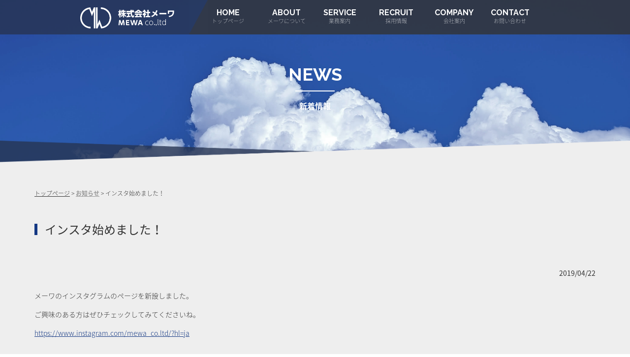

--- FILE ---
content_type: text/html; charset=UTF-8
request_url: http://www.mewa.co.jp/%E3%82%A4%E3%83%B3%E3%82%B9%E3%82%BF%E3%82%B0%E3%83%A9%E3%83%A0%E5%A7%8B%E3%82%81%E3%81%BE%E3%81%97%E3%81%9F%EF%BC%81
body_size: 7054
content:
<!doctype html>
<html>
<head>
    <meta charset="utf-8">
    <meta http-equiv="X-UA-Compatible" content="IE=edge">
    <meta name="viewport" content="width=device-width, initial-scale=1, user-scalable=no">
    <meta name="keyword" content="物流サービス,輸出入,通関,運輸,保税倉庫,名古屋港,株式会社メーワ" />
<meta name="author" content="© mewa co., ltd. All Rights Reserved." />

<meta name="description" content="インスタ始めました！ - 物流の事なら(株)メーワにお任せ下さい。名古屋港を拠点に、保税倉庫や、2～10t、海上コンテナ、トレーラーなど各種車両を保有し、海上・航空貨物の輸出入など、通関業、運輸業、倉庫業の一貫体制でグローバルな物流サービスを提供しています。" />
<title>インスタ始めました！ - 株式会社メーワ｜物流サービス 輸出入 通関 運輸 保税倉庫 名古屋港</title>
<link rel="shortcut icon" href="http://www.mewa.co.jp/favicon/favicon.ico">

<link rel="alternate" type="application/atom+xml" title="株式会社メーワ｜物流サービス 輸出入 通関 運輸 保税倉庫 名古屋港 Atom Feed" href="http://www.mewa.co.jp/feed/atom" />
<link rel="alternate" type="application/rss+xml" title="株式会社メーワ｜物流サービス 輸出入 通関 運輸 保税倉庫 名古屋港 RSS Feed" href="http://www.mewa.co.jp/feed" />
<link rel="pingback" href="http://www.mewa.co.jp/_wp/xmlrpc.php" />
<link rel="stylesheet" href="http://www.mewa.co.jp/_wp/wp-content/themes/wwc_theme_007600_2/style.css" type="text/css" media="screen" />

    <link href="../css/bootstrap.min.css" rel="stylesheet"><!-- Bootstrap -->
    <link href="https://fonts.googleapis.com/css?family=Raleway" rel="stylesheet"><!-- font -->
    <link rel="stylesheet" href="http://www.mewa.co.jp/css/style.css"><!-- style -->
    <link rel="stylesheet" href="http://www.mewa.co.jp/css/sub.css"><!-- style -->
    <link rel="stylesheet" href="http://www.mewa.co.jp/css/news.css"><!-- style -->
    <link rel="stylesheet" href="http://www.mewa.co.jp/css/mediaquery.css"><!-- style -->
    <link href="http://maxcdn.bootstrapcdn.com/font-awesome/4.3.0/css/font-awesome.min.css" rel="stylesheet"><!-- Font Awesome -->
    <!-- jQuery -->
    <script src="https://ajax.googleapis.com/ajax/libs/jquery/1.11.3/jquery.min.js"></script>
    <!-- Bootstrap -->
    <script src="http://www.mewa.co.jp/js/bootstrap.min.js"></script>
    <!-- pagetop -->
<script>
$(function() {
    var showFlag = false;
    var topBtn = $('#pagetop');    topBtn.css('bottom', '-200px');
    var showFlag = false;
    //スクロールが100に達したらボタン表示
    $(window).scroll(function () {
        if ($(this).scrollTop() > 100) {
            if (showFlag == false) {
                showFlag = true;
                topBtn.stop().animate({'bottom' : '10%'}, 500); 
            }
        } else {
            if (showFlag) {
                showFlag = false;
                topBtn.stop().animate({'bottom' : '-200px'}, 500); 
            }
        }
    });
    //スクロールしてトップ
    topBtn.click(function () {
        $('body,html').animate({
            scrollTop: 0
        }, 500);
        return false;
    });
});
</script>
    <!-- spnav  --> 
    <script type="text/javascript" src="../js/sp_init.js"></script>
    
    
    <!-- googlemap  --> 
   <script type="text/javascript" src="https://maps.googleapis.com/maps/api/js?key=AIzaSyDB6GV7xKLm9C1gx4MxdB9njE0EH7xcEyk"></script>


<link rel='dns-prefetch' href='//s.w.org' />
<link rel="alternate" type="application/rss+xml" title="株式会社メーワ｜物流サービス 輸出入 通関 運輸 保税倉庫 名古屋港 &raquo; インスタ始めました！ のコメントのフィード" href="http://www.mewa.co.jp/%e3%82%a4%e3%83%b3%e3%82%b9%e3%82%bf%e3%82%b0%e3%83%a9%e3%83%a0%e5%a7%8b%e3%82%81%e3%81%be%e3%81%97%e3%81%9f%ef%bc%81/feed" />
		<script type="text/javascript">
			window._wpemojiSettings = {"baseUrl":"https:\/\/s.w.org\/images\/core\/emoji\/2.2.1\/72x72\/","ext":".png","svgUrl":"https:\/\/s.w.org\/images\/core\/emoji\/2.2.1\/svg\/","svgExt":".svg","source":{"concatemoji":"http:\/\/www.mewa.co.jp\/_wp\/wp-includes\/js\/wp-emoji-release.min.js?ver=4.7.29"}};
			!function(t,a,e){var r,n,i,o=a.createElement("canvas"),l=o.getContext&&o.getContext("2d");function c(t){var e=a.createElement("script");e.src=t,e.defer=e.type="text/javascript",a.getElementsByTagName("head")[0].appendChild(e)}for(i=Array("flag","emoji4"),e.supports={everything:!0,everythingExceptFlag:!0},n=0;n<i.length;n++)e.supports[i[n]]=function(t){var e,a=String.fromCharCode;if(!l||!l.fillText)return!1;switch(l.clearRect(0,0,o.width,o.height),l.textBaseline="top",l.font="600 32px Arial",t){case"flag":return(l.fillText(a(55356,56826,55356,56819),0,0),o.toDataURL().length<3e3)?!1:(l.clearRect(0,0,o.width,o.height),l.fillText(a(55356,57331,65039,8205,55356,57096),0,0),e=o.toDataURL(),l.clearRect(0,0,o.width,o.height),l.fillText(a(55356,57331,55356,57096),0,0),e!==o.toDataURL());case"emoji4":return l.fillText(a(55357,56425,55356,57341,8205,55357,56507),0,0),e=o.toDataURL(),l.clearRect(0,0,o.width,o.height),l.fillText(a(55357,56425,55356,57341,55357,56507),0,0),e!==o.toDataURL()}return!1}(i[n]),e.supports.everything=e.supports.everything&&e.supports[i[n]],"flag"!==i[n]&&(e.supports.everythingExceptFlag=e.supports.everythingExceptFlag&&e.supports[i[n]]);e.supports.everythingExceptFlag=e.supports.everythingExceptFlag&&!e.supports.flag,e.DOMReady=!1,e.readyCallback=function(){e.DOMReady=!0},e.supports.everything||(r=function(){e.readyCallback()},a.addEventListener?(a.addEventListener("DOMContentLoaded",r,!1),t.addEventListener("load",r,!1)):(t.attachEvent("onload",r),a.attachEvent("onreadystatechange",function(){"complete"===a.readyState&&e.readyCallback()})),(r=e.source||{}).concatemoji?c(r.concatemoji):r.wpemoji&&r.twemoji&&(c(r.twemoji),c(r.wpemoji)))}(window,document,window._wpemojiSettings);
		</script>
		<style type="text/css">
img.wp-smiley,
img.emoji {
	display: inline !important;
	border: none !important;
	box-shadow: none !important;
	height: 1em !important;
	width: 1em !important;
	margin: 0 .07em !important;
	vertical-align: -0.1em !important;
	background: none !important;
	padding: 0 !important;
}
</style>
<link rel='https://api.w.org/' href='http://www.mewa.co.jp/wp-json/' />
<link rel="EditURI" type="application/rsd+xml" title="RSD" href="http://www.mewa.co.jp/_wp/xmlrpc.php?rsd" />
<link rel="wlwmanifest" type="application/wlwmanifest+xml" href="http://www.mewa.co.jp/_wp/wp-includes/wlwmanifest.xml" /> 
<link rel='prev' title='コラムを新設しました！' href='http://www.mewa.co.jp/%e3%82%b3%e3%83%a9%e3%83%a0%e3%82%92%e6%96%b0%e8%a8%ad%e3%81%97%e3%81%be%e3%81%97%e3%81%9f%ef%bc%81' />
<link rel='next' title='ホームページ軽微な改修を行いました。' href='http://www.mewa.co.jp/220901-2' />
<meta name="generator" content="WordPress 4.7.29" />
<link rel="canonical" href="http://www.mewa.co.jp/%e3%82%a4%e3%83%b3%e3%82%b9%e3%82%bf%e3%82%b0%e3%83%a9%e3%83%a0%e5%a7%8b%e3%82%81%e3%81%be%e3%81%97%e3%81%9f%ef%bc%81" />
<link rel='shortlink' href='http://www.mewa.co.jp/?p=123' />
<link rel="alternate" type="application/json+oembed" href="http://www.mewa.co.jp/wp-json/oembed/1.0/embed?url=http%3A%2F%2Fwww.mewa.co.jp%2F%25e3%2582%25a4%25e3%2583%25b3%25e3%2582%25b9%25e3%2582%25bf%25e3%2582%25b0%25e3%2583%25a9%25e3%2583%25a0%25e5%25a7%258b%25e3%2582%2581%25e3%2581%25be%25e3%2581%2597%25e3%2581%259f%25ef%25bc%2581" />
<link rel="alternate" type="text/xml+oembed" href="http://www.mewa.co.jp/wp-json/oembed/1.0/embed?url=http%3A%2F%2Fwww.mewa.co.jp%2F%25e3%2582%25a4%25e3%2583%25b3%25e3%2582%25b9%25e3%2582%25bf%25e3%2582%25b0%25e3%2583%25a9%25e3%2583%25a0%25e5%25a7%258b%25e3%2582%2581%25e3%2581%25be%25e3%2581%2597%25e3%2581%259f%25ef%25bc%2581&#038;format=xml" />
		<style type="text/css">.recentcomments a{display:inline !important;padding:0 !important;margin:0 !important;}</style>
		<!-- Google tag (gtag.js) -->
<script async src="https://www.googletagmanager.com/gtag/js?id=UA-36966184-40"></script>
<script>
  window.dataLayer = window.dataLayer || [];
  function gtag(){dataLayer.push(arguments);}
  gtag('js', new Date());

  gtag('config', 'UA-36966184-40');
</script>

</head>

  <body id="sub">
      <!--================ header ================-->
  <header>      
<div class="head_back">
    <h1><a href="http://www.mewa.co.jp/"><img src="http://www.mewa.co.jp/img/common/head_logo.png" alt="株式会社メーワ" class="img-responsive"></a></h1>
</div>     
      
<div class="head_back02">
      <img src="http://www.mewa.co.jp/img/common/head_back01.png" width="100%" height="100%" alt="株式会社メーワ">
</div>  
<div class="head_back03">
   <nav class="hidden-xs">
   <ul id="flip2" class="dropmenu">
   <li class="col-md-2 col-sm-2"><a href="http://www.mewa.co.jp/">HOME<br><span class="small">トップページ</span></a></li>
   <li class="col-md-2 col-sm-2"><a href="http://www.mewa.co.jp/about/">ABOUT<br><span class="small">メーワについて</span></a></li>
   <li class="col-md-2 col-sm-2">
   <a href="http://www.mewa.co.jp/business/">SERVICE<br><span class="small">業務案内</span></a>
    <ul>
     <li><a href="http://www.mewa.co.jp/business/customs_clearance.html">通関業</a></li>
     <li><a href="http://www.mewa.co.jp/business/transportation.html">運輸業</a></li>
     <li><a href="http://www.mewa.co.jp/business/processing.html">倉庫業</a></li>
    </ul>
   </li>
   <li class="col-md-2 col-sm-2">
   <a href="http://www.mewa.co.jp/recruit/">RECRUIT<br><span class="small">採用情報</span></a>
    <ul>
     <li><a href="http://www.mewa.co.jp/recruit/person.html">求める人材</a></li>
     <li><a href="http://www.mewa.co.jp/recruit/require.html">募集要項一覧</a></li>
     <li><a href="http://www.mewa.co.jp/recruit/faq.html">よくあるご質問</a></li>
     <li><a href="http://www.mewa.co.jp/recruit/driver.html">ドライバー採用</a></li>
     <li><a href="http://www.mewa.co.jp/recruit/contact.html">採用に関するお問い合わせ</a></li>
    </ul>
   </li>
   <li class="col-md-2 col-sm-2">
   <a href="http://www.mewa.co.jp/overview/">COMPANY<br><span class="small">会社案内</span></a>
    <ul>
     <li><a href="http://www.mewa.co.jp/overview/index.html#anchor01">企業情報</a></li>
     <li><a href="http://www.mewa.co.jp/overview/index.html#anchor02">会社沿革</a></li>
     <li><a href="http://www.mewa.co.jp/overview/index.html#anchor00">アクセス</a></li>
     <li><a href="http://www.mewa.co.jp/overview/greeting.html">代表者挨拶</a></li>
    </ul>
   </li>
   <li class="last col-md-2 col-sm-2">
   <a href="http://www.mewa.co.jp/contact/">CONTACT<br><span class="small">お問い合わせ</span></a>
    <ul>
     <li><a href="http://www.mewa.co.jp/contact/">業務に関するお問い合わせ</a></li>
     <li><a href="http://www.mewa.co.jp/recruit/contact.html">採用に関するお問い合わせ</a></li>
    </ul>
   </li>
   </ul>
   </nav>
       
<!--▼▼▼  SP  ▼▼▼-->
<div class="sp_gmenu visible-xs">
<div class="btn-menu"><img src="../img/sp/sp_gmenu.png" height="50" width="50" alt="メニュー" /></div>
<div class="gnavimenu">
<table class="sp_gmenu01">
<tr>
<td><a href="http://www.mewa.co.jp/"><span>トップページ</span></a></td>
<td><a href="http://www.mewa.co.jp/recruit/"><span>採用情報</span></a></td>
<td><a href="http://www.mewa.co.jp/about/"><span>メーワについて</span></a></td>
<td><a href="http://www.mewa.co.jp/business/"><span>業務案内</span></a></td>
<td><a href="http://www.mewa.co.jp/overview/"><span>会社案内</span></a></td>
<td><a href="http://www.mewa.co.jp/contact/"><span>お問い合わせ</span></a></td>
<td><a href="http://www.mewa.co.jp/recruit/contact.html"><span>採用に関するお問い合わせ</span></a></td>
</tr>
</table>
</div>
</div>
<!--▲▲▲  SP  ▲▲▲-->
  </div>  
    </header>
      <div class="clearfix"></div>
 <!--================ header ================--> <!--================ mainimg ================--> 
<section id="news" class="sub_main text-center">
       <h3>NEWS
           <hr>
       <span>新着情報</span></h3>


</section>
 <!--================================ mainimg ================-->  
 <!--================================ contents ================--> 
     <!--==== COMPANY PROFILE ======-->
      <div class="sub_slant02">
  <section class="sub_slant text-center">
  <img src="http://www.mewa.co.jp/img/common/slant_top01.png" width="100%" height="auto" alt=" ">


<div class="sub_slant_inner">

    <div class="container">
<div id="breadcrumb">
    <p><!-- Breadcrumb NavXT 5.6.0 -->
<span property="itemListElement" typeof="ListItem"><a property="item" typeof="WebPage" title="株式会社メーワ｜物流サービス 輸出入 通関 運輸 保税倉庫 名古屋港へ移動" href="http://www.mewa.co.jp" class="home"><span property="name">トップページ</span></a><meta property="position" content="1"></span> &gt; <span property="itemListElement" typeof="ListItem"><a property="item" typeof="WebPage" title="お知らせのカテゴリーアーカイブへ移動" href="http://www.mewa.co.jp/category/news_new" class="taxonomy category"><span property="name">お知らせ</span></a><meta property="position" content="2"></span> &gt; <span property="itemListElement" typeof="ListItem"><span property="name">インスタ始めました！</span><meta property="position" content="3"></span></p>
</div>


				<h3 class="news_title">インスタ始めました！</h3>
<div id="date">2019/04/22</div>

		<!-- the_content() は 本文を表示する -->
                   <div id="column" class="clearfix"><p>メーワのインスタグラムのページを新設しました。</p>
<p>ご興味のある方はぜひチェックしてみてくださいね。</p>
<p><a href="https://www.instagram.com/mewa_co.ltd/?hl=ja">https://www.instagram.com/mewa_co.ltd/?hl=ja</a></p>
</div>

<div id="date">カテゴリー: <a href="http://www.mewa.co.jp/category/news_new" rel="category tag">お知らせ</a></div>

		
		<div id="next">
		←「<a href="http://www.mewa.co.jp/%e3%82%b3%e3%83%a9%e3%83%a0%e3%82%92%e6%96%b0%e8%a8%ad%e3%81%97%e3%81%be%e3%81%97%e3%81%9f%ef%bc%81" rel="prev">コラムを新設しました！</a>」前の記事へ　		　次の記事へ「<a href="http://www.mewa.co.jp/220901-2" rel="next">ホームページ軽微な改修を行いました。</a>」→		</div>
		
				</div>
    </div>
  <img src="http://www.mewa.co.jp/img/common/slant_bottom01.png" width="100%" height="auto" alt=" ">
  </section>
      </div><!--  //news  --> 

    <!--==== btn ======-->    
     <section class="wrap_btn">
        <div class="container "> 
       <div class="col-md-6 col-sm-6 mb30">
           <div class="btn01">
           <div class="inner">
               <img src="http://www.mewa.co.jp/img/company/company04.png" width="100%" height="auto" alt=" " class="img-responsive">
               <section class="text">
                 <h5>一貫体制の物流サービス</h5>
                 <a href="http://www.mewa.co.jp/business/"><button class="button button--white button--border-thick button--text-upper button--size-s center-block">                 業務案内一覧へ</button></a>
               </section>
           </div>
           </div>
        </div>
            
        <div class="col-md-6 col-sm-6">
           <div class="btn02">
           <div class="inner">
               <img src="http://www.mewa.co.jp/img/company/company04.png" width="100%" height="auto" alt=" " class="img-responsive">
               <section class="text">
                 <h5>誠実・素直・プラス発想</h5>
                  <a href="http://www.mewa.co.jp/recruit/"><button class="button button--white button--border-thick button--text-upper button--size-s center-block">                 採用情報一覧へ</button></a>
               </section>
           </div>
            </div>
        </div>         
                 
            
            
       </div>
  </section> 
 
    <!--==== //btn ======-->
<script type='text/javascript' src='http://www.mewa.co.jp/_wp/wp-includes/js/wp-embed.min.js?ver=4.7.29'></script>

<!--================ footer ================-->   
<footer>
  <div class="container">
        <div class="col-md-3 foot_left">
          <img src="http://www.mewa.co.jp/img/common/footer_logo.png" class="img-responsive" alt="株式会社メーワ">
          <p>〒455-0831<br>
             愛知県名古屋市港区十一屋2丁目114<br>
             TEL：052-398-0254（代表/総務部）
          </p>
          
          <div class="text-left hidden-xs">
           <a href="http://www.mewa.co.jp/contact/"><button class="button button--blue button--border-thick button--text-upper button--size-s">業務に関するお問い合わせ</button></a>
              <a href="http://www.mewa.co.jp/recruit/contact.html">
              <button class="button button--green button--border-thick button--text-upper button--size-s">採用に関するお問い合わせ</button></a>
              </div>
          <h6 class="hidden-xs hidden-sm">
           <span class="blue"><i class="fa fa-angle-double-right fa-lg" aria-hidden="true"></i></span>
           <a href="http://www.mewa.co.jp/policy/">プライバシーポリシー</a>
          </h6>
        </div>
        <div class="col-md-8 col-md-offset-1 hidden-sm hidden-xs">
          <div class="col-md-4">
              <h5>
              <a href="http://www.mewa.co.jp/about/">
              <span class="blue"><i class="glyphicon glyphicon-triangle-right"></i>
              A</span>BOUT<br>
              <span class="small">メーワについて</span>
              </a>
              </h5>
              
              <h5>
              <a href="http://www.mewa.co.jp/news/">
              <span class="blue"><i class="glyphicon glyphicon-triangle-right"></i>
              N</span>EWS<br>
              <span class="small">新着情報一覧</span>
              </a>
              </h5>
              
              <h5>
              <a href="http://www.mewa.co.jp/overview/">
              <span class="blue"><i class="glyphicon glyphicon-triangle-right"></i>
              C</span>OMPANY<br>
              <span class="small">会社案内</span>
              </a>
              </h5>
              
              <h6>
              <a href="http://www.mewa.co.jp/overview/">
              <span class="blue"><i class="fa fa-angle-double-right fa-lg" aria-hidden="true"></i></span>
              企業情報・沿革・アクセス</a>
              </h6>
              
              <h6 class="mb_20">
              <a href="http://www.mewa.co.jp/overview/greeting.html">
              <span class="blue"><i class="fa fa-angle-double-right fa-lg" aria-hidden="true"></i></span>
              代表者挨拶</a>
              </h6>
              
              <h5>
              <a href="http://www.mewa.co.jp/column/">
              <span class="blue"><i class="glyphicon glyphicon-triangle-right"></i>
              C</span>OLUMN<br>
              <span class="small">コラム</span>
              </a>
              </h5>
          </div>
          <div class="col-md-4">
              <h5>
              <a href="http://www.mewa.co.jp/business/">
              <span class="blue"><i class="glyphicon glyphicon-triangle-right"></i>
              S</span>ERVICE<br>
              <span class="small">業務案内一覧</span
              ></a>
              </h5>
              
                <h6>
                <a href="http://www.mewa.co.jp/business/customs_clearance.html">
                <span class="blue"><i class="fa fa-angle-double-right fa-lg" aria-hidden="true"></i>
                </span>通関業</a>
                </h6>
                
                <p><a href="http://www.mewa.co.jp/business/customs_clearance.html#import_sea">
                <i class="fa fa-angle-right" aria-hidden="true"></i> 海上 / 輸入</a></p>
                
                <p><a href="http://www.mewa.co.jp/business/customs_clearance.html#export_sea">
                <i class="fa fa-angle-right" aria-hidden="true"></i> 海上 / 輸出</a></p>
                
                <p><a href="http://www.mewa.co.jp/business/customs_clearance.html#import_sky">
                <i class="fa fa-angle-right" aria-hidden="true"></i> 航空 / 輸入</a></p>
                
                <p class="last"><a href="http://www.mewa.co.jp/business/customs_clearance.html#export_sky">
                <i class="fa fa-angle-right" aria-hidden="true"></i> 航空 / 輸出</a></p>
                
                <h6>
                <a href="http://www.mewa.co.jp/business/transportation.html">
                <span class="blue"><i class="fa fa-angle-double-right fa-lg" aria-hidden="true"></i></span>
                運輸業</a>
                </h6>
                
                <h6><a href="http://www.mewa.co.jp/business/processing.html">
                <span class="blue"><i class="fa fa-angle-double-right fa-lg" aria-hidden="true"></i></span>
                倉庫業</a>
                </h6>
            </div>
            
            <div class="col-md-4">
             <h5>
             <a href="http://www.mewa.co.jp/recruit/">
             <span class="blue"><i class="glyphicon glyphicon-triangle-right"></i>
             R</span>ECRUIT<br>
             <span class="small">採用情報一覧</span>
             </a>
             </h5>
            
                <h6>
                <a href="http://www.mewa.co.jp/recruit/person.html">
                <span class="blue"><i class="fa fa-angle-double-right fa-lg" aria-hidden="true"></i></span>
                求める人材</a>
                </h6>
              
                <h6>
                <a href="http://www.mewa.co.jp/recruit/require.html">
                <span class="blue"><i class="fa fa-angle-double-right fa-lg" aria-hidden="true"></i></span>
                募集要項一覧</a>
                </h6>
                
               <h6>
                <a href="http://www.mewa.co.jp/recruit/faq.html">
                <span class="blue"><i class="fa fa-angle-double-right fa-lg" aria-hidden="true"></i></span>
                よくあるご質問</a>
                </h6>
                
                <h6>
                <a href="http://www.mewa.co.jp/recruit/driver.html">
                <span class="blue"><i class="fa fa-angle-double-right fa-lg" aria-hidden="true"></i></span>
                ドライバー採用</a>
                </h6>
                
                <h6>
                <a href="http://www.mewa.co.jp/recruit/contact.html">
                <span class="blue"><i class="fa fa-angle-double-right fa-lg" aria-hidden="true"></i></span>
                採用に関するお問合せ</a>
                </h6>

                <h6>
                <a href="https://www.facebook.com/%E6%A0%AA%E5%BC%8F%E4%BC%9A%E7%A4%BE%E3%83%A1%E3%83%BC%E3%83%AF-%E6%96%B0%E5%8D%92%E6%8E%A1%E7%94%A8-222335604576327/" target="_blank">
                <span class="blue"><i class="fa fa-angle-double-right fa-lg" aria-hidden="true"></i></span>
                メーワFacebook</a>
                </h6>

                <h6>
                <a href="https://www.instagram.com/mewa_co.ltd/?hl=ja" target="_blank">
                <span class="blue"><i class="fa fa-angle-double-right fa-lg" aria-hidden="true"></i></span>
                メーワInstagram</a>
                </h6>

            </div>
      </div>
  </div>
    
  <div class="copyright text-center">© mewa co., ltd.</a></div>
</footer>

  <div id="pagetop" class="text-center">
     <img src="http://www.mewa.co.jp/img/common/pagetop.png" alt="PAGEのTOPへ戻る" class="img-responsive">
     PAGE TOP
  </div>  
<!--================ slider ================-->   


<!-- Yahoo Code for your Target List -->
<script type="text/javascript" language="javascript">
/* <![CDATA[ */
var yahoo_retargeting_id = 'OT1PKQ0OUY';
var yahoo_retargeting_label = '';
var yahoo_retargeting_page_type = '';
var yahoo_retargeting_items = [{item_id: '', category_id: '', price: '', quantity: ''}];
/* ]]> */
</script>
<script type="text/javascript" language="javascript" src="https://b92.yahoo.co.jp/js/s_retargeting.js"></script>
  </body>
</html>

--- FILE ---
content_type: text/css
request_url: http://www.mewa.co.jp/_wp/wp-content/themes/wwc_theme_007600_2/style.css
body_size: 2751
content:
@charset "utf-8";
/*
Theme Name: WWC0076
Theme URI: http://wwg.co.jp/
Description: WWC0076
Version: 1.0
Author: WWC Group
Author URI: http://wwg.co.jp/
Tags: simple

	WWC Group v1.0
	 http://web-wwc.com/

	The CSS, XHTML and design is released under GPL:
	http://www.opensource.org/licenses/gpl-license.php

*/

/*******************************
/* ご案内
*******************************/
#contents_news {
	width: 100%;
	margin-bottom: 50px;
}
#breadcrumb {
	font-size: 12px;
	text-align: left;
	width: 100%;
	margin-top: 0px;
	margin-right: auto;
	margin-bottom: 0;
	margin-left: auto;
}

#breadcrumb a{
	text-decoration: underline;
}


#breadcrumb a:hover{
	text-decoration: none;

}
#breadcrumb-example {
	font-size: 12px;
	text-align: left;
	width: 100%;
	margin-top: 0px;
	margin-right: auto;
	margin-bottom: 0;
	margin-left: auto;
}

#breadcrumb-example a{
	text-decoration: underline;
}


#breadcrumb-example a:hover{
	text-decoration: none;

}
h3.news_title {
	font-size: 24px;
	font-weight: normal;
	text-align: left;
	width: 100%;
	margin-top: 50px;
	margin-right: auto;
	margin-bottom: 50px;
	margin-left: auto;
	border-left-width: 6px;
	border-left-style: solid;
	border-left-color: #143883;
	padding: 1px 0 1px 15px;
	color: #333;
	font-family: 'Noto Sans Japanese', sans-serif;
}

h3.news_titlelist {
	font-size: 24px;
	text-align: left;
	width: 100%;
	margin-top: 15px;
	margin-right: auto;
	margin-bottom: 0px;
	margin-left: auto;
	padding: 1px 0 1px 15px;
	color: #333;
	font-family: 'Noto Sans Japanese', sans-serif;
	font-weight: normal;
}

h3.news_titlelist a{
	color: #143883;
	text-decoration: none;
}
h3.news_titlelist a:hover{
	color: #333333;
	text-decoration: underline;
}

h4.news_title_list {
	margin-top: 40px;
font-weight:bold;
	text-align: left;
	width: 100%;
	margin-top: 30px;
	margin-right: auto;
	margin-bottom: 0;
	margin-left: auto;
}
h4.news_title_list a{
	color: #143883;
	text-decoration: none;
	font-size: 16px;
}
h4.news_title_list a:hover{
	color: #999999;
	text-decoration: underline;
}

.first_text {border: solid 2px #143883;padding: 10px;margin-top: 30px;}
.first_text h2 {font-size: 16px;font-weight: 200;text-align: left;margin: 0;}

.new_content {
	width: 980px;
	margin-top: 0;
	margin-right: auto;
	margin-bottom: 0;
	margin-left: auto;
text-align: left;
}

#date {
text-align: right;
padding-top: 15px;
padding-bottom: 10px;
font-weight:bold;
	color: #333333;
	width: 100%;
	margin-top: 0;
	margin-right: auto;
	margin-bottom: 0;
	margin-left: auto;
	font-weight: normal;
	font-family: 'Noto Sans Japanese', sans-serif;
	font-size: 14px;
}

#date a{
text-align: right;
	color: #143883;
	text-decoration: underline;
}

#date a:hover{

	text-decoration: none;
	color: #999;

}

.date {
text-align: left;
padding-top: 15px;
padding-bottom: 10px;
font-weight:bold;
color:#333333;
	width: 100%;
	margin-top: 0;
	margin-right: auto;
	margin-bottom: 0;
	margin-left: auto;
	font-weight: normal;
	font-family: 'Noto Sans Japanese', sans-serif;
	font-size: 14px;
}



.column {
text-align: left;
	font-size: 14px;
	padding-left: 15px;
	padding-right: 15px;
	font-family: 'Noto Sans Japanese', sans-serif;
	color: #333333;
	width: 100%;
	margin-top: 40px;
	margin-right: auto;
	margin-bottom: 50px;
	margin-left: auto;
	border-bottom-width: 1px;
	border-bottom-style: dotted;
	border-bottom-color: #999;
}
.column a{
	color: #143883;
	text-decoration: none;
}
.column a:hover{
	color: #333333;
	text-decoration: none;
}


#column {
text-align: left;
	font-size: 14px;
	text-align: left;
	width: 100%;
	margin-top: 10px;
	margin-right: auto;
	margin-bottom: 0;
	margin-left: auto;
	font-family: 'Noto Sans Japanese', sans-serif;
	color: #333333;
}
#column a{
	color: #143883;
	text-decoration: underline;
}
#column a:hover{
	color: #333333;
	text-decoration: none;
}
#column p{
	line-height: 200%;
}


strong {
	font-weight: bold;
}
.category {
text-align: right;
padding-right: 0px;
padding-top: 0px;
padding-bottom: 10px;
font-weight:bold;
color:#999999;
	margin-top: 20px;
}
.category a:link{
color:#0033FF;
	text-decoration: underline;
}
.category a:hover{
color: #D6663B;
background: url(./images/h3.png) no-repeat ;
}

.category a:visited {
	color:#009;
	text-decoration:none;
}
#next {
	padding-top: 30px;
padding-bottom: 20px;
	font-size: 14px;
	text-align: center;
	width: 100%;
	margin-top: 10px;
	margin-right: auto;
	margin-bottom: 0;
	margin-left: auto;
}
#next a{
	color: #143883;
	text-decoration: underline;
}

#next a:hover {
	color: #999999;
	text-decoration: none;
}

/*******************************
/* アーカイブ部分
*******************************/
.archive {
	text-align: left;

	padding-bottom: 20px;
	margin-bottom: 20px;
}
.archive h3 a{
	color: #0072E3;
	text-decoration: underline;
}


.archive h3 a:hover {
	color: #333333;
	text-decoration: none;
}
.archive2 {
	text-align: left;
	border-bottom-width: 1px;
	border-bottom-style: dotted;
	border-bottom-color: #333;
	padding-bottom: 20px;
	margin-bottom: 20px;
}
.archive2 h3 a{
	color: #0072E3;
	text-decoration: underline;
}


.archive2 h3 a:hover {
	color: #333333;
	text-decoration: none;
}

/*******************************
/* 画像部分
*******************************/
#column img.alignright {
	padding: 4px;
	margin: 0 0 2px 15px;
	display: inline;
	}

#column img.alignleft {
	padding: 4px;
	margin: 0 15px 2px 0;
	display: inline;
	}

#column .alignright {
	float: right;
	}

#column .alignleft {
	float: left;
	}

.newslist img.alignright {
	display: inline;
	margin-top: 0;
	margin-right: 0;
	margin-bottom: 20px;
	margin-left: 20px;
	}

.newslist img.alignleft {
	padding: 4px;
	margin: 0 15px 10px 0;
	display: inline;
	}

.newslist .alignright {
	float: right;
	}

.newslist .alignleft {
	float: left;
	}
.clear{clear:both;}

.archive_photo {
	float: left;
	margin-right:20px;
}

#side #menu_list2 {
	margin-bottom: 25px;
}
#side #menu_list2 li{
	font-size: 12px;
	border-bottom-width: 1px;
	border-bottom-style: dotted;
	border-bottom-color: #666;
	width: 260px;
	padding-left: 0px;
	margin-left: 0px;
	padding-bottom: 10px;
	padding-top: 15px;
}
/*******************************
/* 調整用
*******************************/
.mt10{
	margin-top: 10px;
}
.mt20{
	margin-top: 20px;
}
.mt30{
	margin-top: 30px;
}
.mt40{
	margin-top: 40px;
}
.mb10{
	margin-bottom: 10px;
}
.mt20_mb30{
	margin-top: 20px;
	margin-bottom: 30px;
}

/*******************************
/* 活動報告
*******************************/
#report_kaisai {
	background-color: #FF6406;
	color: #FFF;
	width: 86px;
	padding-top: 3px;
	padding-bottom: 1px;
	padding-left: 5px;
	font-size: 10px;
  margin-bottom : 30px;
}
ul.report_photo{
  margin-top : 30px;
}
ul.report_photo li {
	float: left;
margin-right: 15px;
  margin-bottom : 30px;
}
.report_list{
  margin-top : 40px;
	width: 630px;
}
.report_list h5{
	font-size: 14px;
	font-weight: bold;
  margin-bottom : 5px;
	padding-top: 5px;
}
.report_list h5 a{
	color: #0097D7;
}
.report_list h5 a:hover{
	color: #444444;
	text-decoration: underline;
}
.report_list_frame {
	width: 290px;
	float: left;
	border: 3px solid #E5E5E5;
  margin-right : 15px;
  margin-bottom : 20px;
}
.report_frame_left {
	float: left;
	padding-left: 10px;
	padding-right: 10px;
	padding-top: 10px;
}
.report_frame_left img{
  margin-bottom : 10px;
}
.report_frame_right {
	float: left;
	width: 163px;
}
.report_frame_right p {
	width: 157px;
	font-size: 10px;
	color: #444444;
	padding-bottom: 10px;
}
.report_kaisai {
	background-color: #FF6406;
	color: #FFF;
	width: 86px;
	padding-top: 3px;
	padding-bottom: 1px;
	padding-left: 5px;
	font-size: 10px;
  margin-bottom : 8px;
}
ul.report_photo li img{
    box-shadow: 4px 4px 3px #AAAAAA;
}
/*******************************
/* お知らせ
*******************************/
#news_tab {
	background-color: #0097D7;
	color: #FFF;
	width: 53px;
	padding-top: 3px;
	padding-bottom: 1px;
	padding-left: 5px;
	font-size: 12px;
  margin-bottom : 30px;
}
/*******************************
/* お知らせ
*******************************/
#news_tab {
	background-color: #0097D7;
	color: #FFF;
	width: 53px;
	padding-top: 3px;
	padding-bottom: 1px;
	padding-left: 5px;
	font-size: 12px;
  margin-bottom : 30px;
}
/*******************************
/* 設置例
*******************************/
.back_gray-example {
	background-color: #F4F5F7;
	padding-top: 10px;
	padding-right: 0;
	padding-bottom: 40px;
	padding-left: 0;
}
/*******************************
/* 投稿共通
*******************************/

#sub_main h4 {
	font-size: 16px;
	font-weight: bold;
	color: #333333;
	border-left-width: 6px;
	border-left-style: solid;
	border-left-color: #FF6406;
	padding: 1px 0 1px 15px;
	margin: 30px 0 20px 0;
}
#post_link {

	border-top: solid 1px #CCCCCC;
	padding-top: 10px;
	padding-right: 0;
	padding-bottom: 20px;
	margin-top: 30px;
}

#post_link p#previous {
	padding: 4px 0 0 0px;
	height: 21px;
  margin-bottom : 5px;
  margin-left: 15px;
}
#post_link p#next {
	padding: 4px 0 0 0px;
	height: 21px;
  margin-left: 15px;
}
#next2{
  margin-left: 15px;}
#post_link a{
	font-weight: bold;
	color: #0097D7;
	text-decoration: underline;
}
#post_link a:hover{
	font-weight: bold;
	color: #444444;
	text-decoration: none;
}
/*******************************
/* カスタムフィールド用
*******************************/
  
.acf-map {
    width: 100%;
    height: 400px;
    border: #ccc solid 1px;
    margin: 20px 0;
	width: 630px;
}


@media screen and (min-width: 768px){
	#s_switch {
	display: none;

}
}

	#s_switch {
	padding-top: 20px;
	padding-bottom: 20px;
	margin-right: auto;
	margin-left: auto;
	width: 980px;
	text-align: center;
	height: 100px;
}	


.mae {
	float: left;
	color: #666;
}
.tugi {
	float: right;
	color: #666;
}

.cat_dayboxcontainer {
	text-align: left;
	width: 980px;
	margin-top: 0px;
	margin-right: auto;
	margin-bottom: 0;
	margin-left: auto;
	margin-top: 30px;
}

.cat_daybox {
	display: inline;
}

.news_new,
.news_recruit {
	text-align: center;
	width: 70px;
	line-height: 25px;
	font-size: 12px;
	color: #fff;
	display: inline-block;
	margin: 0 15px;
	font-family: 'Noto Sans Japanese', sans-serif;
}

.news_new a,
.news_recruit a {
	text-align: center;
	width: 70px;
	line-height: 25px;
	font-size: 12px;
	color: #fff;
	display: inline-block;
	margin: 0 15px;

}

.news_new a:hover,
.news_recruit a:hover {
	text-align: center;
	width: 70px;
	line-height: 25px;
	font-size: 12px;
	color: #333;
	display: inline-block;
	margin: 0 15px;

}

.news_new {
	background-color: #143883;
}
.news_recruit {
	background-color: #598529;
}

--- FILE ---
content_type: text/css
request_url: http://www.mewa.co.jp/css/style.css
body_size: 5187
content:
@charset "utf-8";

@import url(http://fonts.googleapis.com/earlyaccess/notosansjapanese.css);
@import url(https://fonts.googleapis.com/css?family=Raleway);
@import url(https://fonts.googleapis.com/css?family=Raleway:400);
@import url(https://fonts.googleapis.com/css?family=Raleway:700);
@font-face {
  font-family: "yumin02";
  src: url('../fonts/yumin02.eot');
  src: url('../fonts/yumin02.woff') format('opentype');
}
@font-face {
  font-family: "yumindb02";
  src: url('../fonts/yumindb02.eot');
  src: url('../fonts/yumindb02.woff') format('opentype');
}
/*全体の設定
---------------------------------------------------------------------------*/
body {
	color: #333;	/*全体の文字色*/
	margin: 0px;
	padding: 0px;
	font-size: 16px;
	line-height: 150%;
	font-family: 'Noto Sans Japanese', sans-serif;
	z-index: 0;
	overflow-x: hidden;
	font-weight: 200;
    position: relative;
}
a {
	color: #333;
	transition: color .3s;
	
	}
a:hover {
	color: #143883;
	text-decoration: none;
	
}
img.opacity {
	-webkit-backface-visibility: hidden; /* 追加 */
    backface-visibility: hidden; /* 追加 */
	-webkit-transition: .3s ease-out;
	-moz-transition:.3s ease-out;
	-ms-transition: .3s ease-out;
	transition: .3s ease-out;
}
img.opacity:hover {
		opacity: 0.8;
		}
/*header
---------------------------------------------------------------------------*/
header {
    height: 70px;
	margin: 0;
	padding: 0;
    position: fixed;
    top: 0;
    left: 0;
    width: 100%;
    z-index: 20;
}
.head_back {
    margin: 0;
    height: 70px;
    padding: 15px 30px;
    background: rgba(39,52,82,0.8);
    float: left;
    width: 30%;
}
header h1 {
    margin: 0;
}
header h1 img {
    width: 191px;
    height: auto;
    margin: 0;
    float: right;
}
header .head_back02 {
    height: 70px;
    float: left;
    width: 3%;
}
header .head_back03 {
    height: 70px;
    padding: 18px 0 18px 8px;
    float: right;
    min-width:67%;
    background: rgba(51,51,51,0.8);
}
nav ul {
    width: 80%;
    margin: 0;
    padding: 0;
}
nav li {
    float: left;
    margin: 0 0 0 0;
    list-style: none;
    text-align: center;
    color: #fff;
}
nav li.last {
    margin: 0 0 0 0;
}
nav li a {
    line-height: 100%;
	font-family: 'Raleway', sans-serif;
    float: left;
    color: #fff;
    font-size: 16px;
	font-weight: 800;
}
nav li a .small {
    font-size: 11px;
	font-weight: 100;
	font-family: 'Noto Sans Japanese', sans-serif;
}
nav li ul li a{
    font-size: 14px;
	font-weight: 100;
	font-family: 'Noto Sans Japanese', sans-serif;
}
nav li a:hover {
    color: #999;
    text-decoration: none;
}

/*footer
---------------------------------------------------------------------------*/
.dropmenu{
  *zoom: 1;
  list-style-type: none;
  padding: 0;
}
.dropmenu:before, .dropmenu:after{
  content: "";
  display: table;
}
.dropmenu:after{
  clear: both;
}
.dropmenu li{
  position: relative;
  float: left;
  margin: 0;
  padding: 0;
  text-align: center;
}
.dropmenu li a{
  display: block;
  margin: 0;
  line-height: 1;
  text-decoration: none;
}
.dropmenu li ul{
	isplay: none;
  list-style: none;
  position: absolute;
  z-index: 9999;
  top: 100%;
  left: -60px;
  margin: 20px 0 0 0;
  padding: 0;
}
.dropmenu li ul li{
  width: 100%;
}
.dropmenu li ul li a{
	font-size: 14px;
	width: 200px;
  padding: 13px 15px;
  background: rgba(51,51,51,0.8);
  text-align: left;
}
.dropmenu li:hover > a{
}
.dropmenu li a:hover{
  display: block;

}
#flip2 li ul {
  visibility: hidden;
  perspective: 400px;
}
#flip2 li:hover ul{
  visibility: visible;
}
#flip2 ul li{
  transform: rotateY(90deg);
  transform-origin: 70% 0;
  transition: .3s;
}
#flip2 li:hover li{
  transform: rotateY(0);
}
#flip2 ul li:nth-child(2) {
  transition-delay: .1s;
}
#flip2 ul li:nth-child(3) {
  transition-delay: .2s;
}
#flip2 ul li:nth-child(4) {
  transition-delay: .3s;
}
#flip2 ul li:nth-child(5) {
  transition-delay: .4s;
}

/*footer
---------------------------------------------------------------------------*/
footer {
	margin: 0px;
	padding: 80px 0 0 0;
    font-size: 14px;
}
footer .button {
	margin-bottom: 10px;
	font-size: 14px;
}
.foot_left p {
    line-height: 150%;
}
.foot_left img {
    margin-bottom: 20px;
}
footer h5 {
	font-family: 'Raleway', sans-serif;
    font-size: 18px;
  margin: 0 0 20px 0;
	font-style: normal;
	font-weight: 700;
	line-height: 90%;
    padding: 0;
  
}
footer h5 a {
    color: #999999;
}
footer h5 .glyphicon {
    font-size: 16px;
    margin-right: 5px;
}
.blue,
footer h5 .blue,
footer h6 .blue {
    color: #133883;
}
footer h5 .green,
footer h6 .green {
    color: #598527;
  
}
footer h6.mb_20{
	margin-bottom:20px;
}

footer h5 .small {
    font-size: 12px;
    color: #333;
	font-family: 'Noto Sans Japanese', sans-serif;
    margin-left: 18px;
}
footer h6 a {
    font-size: 14px;
    color: #333;
	font-family: 'Noto Sans Japanese', sans-serif;
	line-height: 100%;
    font-weight: 300;
}
footer h6 a span {
    display: inline-block;
    margin: -10px 5px 0 0;
}
footer h6 i {
    margin: 0 5px 0 0;
}
footer p {
    font-size: 14px;
    line-height: 100%;
}
footer p.last {
    margin-bottom: 20px;
}
footer ul {
  margin: 15px 0 0 0;
}
footer .foot_line {
	border-bottom: 1px solid #ddd;
}

footer a {
    text-decoration: none;
	color: #333;
	margin: 0;
}
.copyright {
    font-size: 14px; 
    background-color: #143883;
    color: #fff;
    margin: 50px 0 0 0;
    padding: 15px 0;
}
#pagetop {
    width: 90px;
    position: fixed;
    bottom: 10%;
    right: 5%;
    z-index: 20;
    font-size: 18px;
    line-height: 100%;
	cursor: pointer;
}
#pagetop img {
    width: 75%;
    margin:0 auto 12px auto;
}
#pagetop a {
    color: #333;
}
#pagetop a:hover {
    color: #999;
    text-decoration: none;
}
a.foot_btn {
    font-size: 16px;
    color: #fff;
    background-color: #143883;
    border: 1px solid #143883;
    padding: 5px 20px;
    margin: 5px 0 10px 0;
    display: inline-block;
}
a.foot_btn:hover {
    text-decoration: none;
    color: #143883;
    background-color: #fff;
}
/*common
---------------------------------------------------------------------------*/


h3 {
	font-family: 'Raleway', sans-serif;
	font-size: 28px;
	color: #133883;
	line-height: 90%;
	font-weight: 700;
	margin: 50px 0 20px 0;
}
h3 span {
	font-family: 'Noto Sans Japanese', sans-serif;
	font-size: 14px;
	font-weight: normal;
}
h4 {
	font-family: "yumindb02", "yumin02", sans-serif;
	font-size: 36px;
	line-height: 150%;
}

h4.font_blue {
	color: #133883;
}
h5 {
	font-family: "yumindb02", "yumin02", sans-serif;
	font-size: 36px;
	color: #fff;
	line-height: 150%;
	font-style: italic;
}
.slant02 h4  {
	color: #133883;
}
.font36 {
	font-size: 36px;
	color: #333;
}
.font36 span.font_blue {
	font-size: 36px;
	color: #133883;
	font-weight: 700;
}
.font36 span.font_green {
	font-size: 36px;
	color: #598529;
	font-weight: 700;
}
h3.white {
    color: #fff;
}
.mb30 {
	margin-bottom: 30px;
}
.mb50 {
	margin-bottom: 50px;
}
.mb100 {
	margin-bottom: 100px;
}
.mt50 {
	margin-top: 50px;
}
.mt20 {
	margin-top: 20px;
}

/* 斜め（背景×緑） */
.test {
    position: relative;
    overflow: hidden;
}
.slant02 {
  overflow: hidden;
  padding: 4% 0;
  margin: 0 0 0 0;
    width: 100%;
}
.slant02:before {
	content: '';
	position: absolute;
	top: 0;
	left: 0;
	width: 120%;
	height: 100%;
	margin: 4% -10% 0 -10%;
    padding: 0 0 20% 0;
	background-size: cover;
	-webkit-transform-origin: left center;
	-ms-transform-origin: left center;
	transform-origin: left center;
	-webkit-transform: rotate(-2deg);
	-ms-transform: rotate(-2deg);
	transform: rotate(-2deg);
	z-index: 1;
	background-image: url(../img/top/top_back02.jpg);
	background-repeat: no-repeat;
}
.slant02:after {
  content: '';
  position: absolute;
  top: 0;
  left: 0;
  width: 120%;
  height: 100%;
  margin: 4% -10% 0 -10%;
  padding: 0 0 20% 0;
  background: rgba(89,133,41,0.8);
  -webkit-transform-origin: right center;
  -ms-transform-origin: right center;
  transform-origin: right center;
  -webkit-transform: rotate(2deg);
  -ms-transform: rotate(2deg);
  transform: rotate(2deg);
  z-index: 0;
}
/*ボタン
---------------------------------------------------------------------------*/

/* Common button styles */
.box {
	position: relative;
	z-index: 3;
	padding: 0;
	display: -webkit-flex;
	display: -ms-flexbox;
	display: flex;
	-webkit-flex-wrap: wrap;
	-ms-flex-wrap: wrap;
	flex-wrap: wrap;
	-webkit-justify-content: center;
	justify-content: center;
}
.box a {
	color: #333;
}
.box a:hover {
	text-decoration: none;
}
.slant02 .box a {
	color: #fff;
}
/* black */
.button--black {
	font-size: 12px;
	min-width: 100px;
	display: block;
	padding: 0.5em 0.2em;
	border: solid 1px #333;
	background: none;
	color: inherit;
	vertical-align: middle;
	position: relative;
	z-index: 1;
	-webkit-backface-visibility: hidden;
	-moz-osx-font-smoothing: grayscale;
	overflow: hidden;
	-webkit-transition: border-color 0.3s, color 0.3s;
	transition: border-color 0.3s, color 0.3s;
	-webkit-transition-timing-function: cubic-bezier(0.2, 1, 0.3, 1);
	transition-timing-function: cubic-bezier(0.2, 1, 0.3, 1);
}
.button--black::before {
	content: '';
	position: absolute;
	top: 0;
	left: 0;
	width: 150%;
	height: 100%;
	background: #143883;
	z-index: -1;
	-webkit-transform: rotate3d(0, 0, 1, -45deg) translate3d(0, -3em, 0);
	transform: rotate3d(0, 0, 1, -45deg) translate3d(0, -3em, 0);
	-webkit-transform-origin: 0% 100%;
	transform-origin: 0% 100%;
	-webkit-transition: -webkit-transform 0.3s, opacity 0.3s, background-color 0.3s;
	transition: transform 0.3s, opacity 0.3s, background-color 0.3s;
}
.button--black:hover {
	color: #fff;
	border-color: #143883;
}
.button--black.button--inverted:hover {
	color: #143883;
	border-color: #fff;
}
.button--black:hover::before {
	opacity: 1;
	background-color: #143883;
	-webkit-transform: rotate3d(0, 0, 1, 0deg);
	transform: rotate3d(0, 0, 1, 0deg);
	-webkit-transition-timing-function: cubic-bezier(0.2, 1, 0.3, 1);
	transition-timing-function: cubic-bezier(0.2, 1, 0.3, 1);
}
.button--black.button--inverted:hover::before {
	background-color: #fff;
}
/* white */
.button--white {
	font-size: 16px;
	min-width: 100px;
	display: block;
	padding: 0.3em 1.5em;
	border: solid 1px #FFFFFF;
	background: none;
	color: inherit;
	vertical-align: middle;
	position: relative;
	z-index: 1;
	-webkit-backface-visibility: hidden;
	-moz-osx-font-smoothing: grayscale;
	overflow: hidden;
	-webkit-transition: border-color 0.3s, color 0.3s;
	transition: border-color 0.3s, color 0.3s;
	-webkit-transition-timing-function: cubic-bezier(0.2, 1, 0.3, 1);
	transition-timing-function: cubic-bezier(0.2, 1, 0.3, 1);
}
.button--white::before {
	content: '';
	position: absolute;
	top: 0;
	left: 0;
	width: 150%;
	height: 100%;
	background: #fff;
	z-index: -1;
	-webkit-transform: rotate3d(0, 0, 1, -45deg) translate3d(0, -3em, 0);
	transform: rotate3d(0, 0, 1, -45deg) translate3d(0, -3em, 0);
	-webkit-transform-origin: 0% 100%;
	transform-origin: 0% 100%;
	-webkit-transition: -webkit-transform 0.3s, opacity 0.3s, background-color 0.3s;
	transition: transform 0.3s, opacity 0.3s, background-color 0.3s;
}
.button--white:hover {
	color: #143883;
	border-color: #fff;
}
.button--white.button--inverted:hover {
	color: #fff;
	border-color: #143883;
}
.button--white:hover::before {
	opacity: 1;
	background-color: #fff;
	-webkit-transform: rotate3d(0, 0, 1, 0deg);
	transform: rotate3d(0, 0, 1, 0deg);
	-webkit-transition-timing-function: cubic-bezier(0.2, 1, 0.3, 1);
	transition-timing-function: cubic-bezier(0.2, 1, 0.3, 1);
}
.button--white.button--inverted:hover::before {
	background-color: #143883;
}
/* blue */
.button--blue {
	font-size: 16px;
	min-width: 100px;
	display: block;
	padding: 0.3em 1.5em;
	border: solid 1px #143883;
	background: #143883;
	color: inherit;
	vertical-align: middle;
	position: relative;
	z-index: 1;
	color: #fff;
	-webkit-backface-visibility: hidden;
	-moz-osx-font-smoothing: grayscale;
	overflow: hidden;
	-webkit-transition: border-color 0.3s, color 0.3s;
	transition: border-color 0.3s, color 0.3s;
	-webkit-transition-timing-function: cubic-bezier(0.2, 1, 0.3, 1);
	transition-timing-function: cubic-bezier(0.2, 1, 0.3, 1);
}
.button--blue::before {
	content: '';
	position: absolute;
	top: 0;
	left: 0;
	width: 150%;
	height: 100%;
	background: #fff;
	z-index: -1;
	-webkit-transform: rotate3d(0, 0, 1, -45deg) translate3d(0, -3em, 0);
	transform: rotate3d(0, 0, 1, -45deg) translate3d(0, -3em, 0);
	-webkit-transform-origin: 0% 100%;
	transform-origin: 0% 100%;
	-webkit-transition: -webkit-transform 0.3s, opacity 0.3s, background-color 0.3s;
	transition: transform 0.3s, opacity 0.3s, background-color 0.3s;
}
.button--blue:hover {
	color: #143883;
	border-color: #143883;
}
.button--blue.button--inverted:hover {
	color: #fff;
	border-color: #143883;
}
.button--blue:hover::before {
	opacity: 1;
	background-color: #fff;
	-webkit-transform: rotate3d(0, 0, 1, 0deg);
	transform: rotate3d(0, 0, 1, 0deg);
	-webkit-transition-timing-function: cubic-bezier(0.2, 1, 0.3, 1);
	transition-timing-function: cubic-bezier(0.2, 1, 0.3, 1);
}
.button--blue.button--inverted:hover::before {
	background-color: #143883;
}
/* green */
.button--green {
	font-size: 16px;
	min-width: 100px;
	display: block;
	padding: 0.3em 1.5em;
	border: solid 1px #598529;
	background: #598529;
	color: inherit;
	vertical-align: middle;
	position: relative;
	z-index: 1;
	color: #fff;
	-webkit-backface-visibility: hidden;
	-moz-osx-font-smoothing: grayscale;
	overflow: hidden;
	-webkit-transition: border-color 0.3s, color 0.3s;
	transition: border-color 0.3s, color 0.3s;
	-webkit-transition-timing-function: cubic-bezier(0.2, 1, 0.3, 1);
	transition-timing-function: cubic-bezier(0.2, 1, 0.3, 1);
}
.button--green::before {
	content: '';
	position: absolute;
	top: 0;
	left: 0;
	width: 150%;
	height: 100%;
	background: #fff;
	z-index: -1;
	-webkit-transform: rotate3d(0, 0, 1, -45deg) translate3d(0, -3em, 0);
	transform: rotate3d(0, 0, 1, -45deg) translate3d(0, -3em, 0);
	-webkit-transform-origin: 0% 100%;
	transform-origin: 0% 100%;
	-webkit-transition: -webkit-transform 0.3s, opacity 0.3s, background-color 0.3s;
	transition: transform 0.3s, opacity 0.3s, background-color 0.3s;
}
.button--green:hover {
	color: #598529;
	border-color: #598529;
}
.button--green.button--inverted:hover {
	color: #fff;
	border-color: #598529;
}
.button--green:hover::before {
	opacity: 1;
	background-color: #fff;
	-webkit-transform: rotate3d(0, 0, 1, 0deg);
	transform: rotate3d(0, 0, 1, 0deg);
	-webkit-transition-timing-function: cubic-bezier(0.2, 1, 0.3, 1);
	transition-timing-function: cubic-bezier(0.2, 1, 0.3, 1);
}
.button--green.button--inverted:hover::before {
	background-color: #598529;
}

/*hover画像が拡大
---------------------------------------------------------------------------*/

/*マウスオーバー拡大(サービス)
--------------*/
.service01,
.service02,
.service03 {
    position: relative;
    overflow: hidden;
    text-align: center;
	width: 100%;
	min-height: 100%;
	display: table-cell;
	vertical-align: middle;
}
.text {
	width: 100%;
	height: auto;
    position: absolute;
	top: 50%;
  -webkit-transform: translateY(-50%);
  -ms-transform: translateY(-50%);
  transform: translateY(-50%);
}
.service01:before,
.service02:before,
.service03:before {
	opacity: 0;
	position: absolute;
	background-color: #273452;
	z-index: 1;
	content: "";
	display: block;
	width: 100%;
	height: 100%;
	top: 0;
	background-size: 100% auto;
	-webkit-transition: all .3s ease-out;
	-moz-transition: all .3s ease-out;
	-ms-transition: all .3s ease-out;
	transition: all .3s ease-out;
}
.service01:after,
.service02:after,
.service03:after {
	position: absolute;
	content: "";
	display: block;
	width: 100%;
	height: 100%;
	top: 0;
	background-size: 100% auto;
	-webkit-transition: all .3s ease-out;
	-moz-transition: all .3s ease-out;
	-ms-transition: all .3s ease-out;
	transition: all .3s ease-out;
	background-repeat: no-repeat;
	background-position: left center;
	z-index: 0;
}
.service01:after {
	background-image: url(../img/top/top01.png);
}
.service02:after {
	background-image: url(../img/top/top02.png);
}
.service03:after {
	background-image: url(../img/top/top03.png);
}
.service01:hover,
.service02:hover,
.service03:hover {
	text-shadow: 0 0 6px #000;
}
.service01:hover:after,
.service02:hover:after,
.service03:hover:after {
    opacity: 1;
    -moz-transform: scale(1.2);
    -webkit-transform: scale(1.2);
    -ms-transform: scale(1.2);
    transform: scale(1.2);
}
.service01:hover:before,
.service02:hover:before,
.service03:hover:before {
    opacity: 0.8;
    -moz-transform: scale(1.2);
    -webkit-transform: scale(1.2);
    -ms-transform: scale(1.2);
    transform: scale(1.2);
}
.service01 .inner,
.service02 .inner,
.service03 .inner {
    z-index: 1;
    position: relative;
}
/*マウスオーバー拡大（下部ボタン）
--------------*/
.wrap_btn {
    margin: 10% 0 5% 0;
}
.btn01,
.btn02,
.btn03,
.btn04,
.btn05,
.btn06 {
     position: relative;
    overflow: hidden;
    width: 48%;
	height: auto;
    text-align: center;
    text-shadow: 0 0 12px #7b7a35;
    padding: 0 0;
	display: table-cell;
	vertical-align: middle;
}
.btn01:after {
    position: absolute;
    content: "";
    display: block;
    width: 100%;
	height: 100%;
    top: 0;
    background: url(../img/company/company02.jpg) no-repeat center center;
    -webkit-background-size: cover;
    -moz-background-size: cover;
    -ms-background-size: cover;
    background-size: cover;
    -webkit-transition: all .3s ease-out;
    -moz-transition: all .3s ease-out;
    -ms-transition: all .3s ease-out;
    transition: all .3s ease-out;
}
.btn02:after {
    position: absolute;
    content: "";
    display: block;
    width: 100%;
	height: 100%;
    top: 0;
    background: url(../img/company/company03.jpg) no-repeat center center;
    -webkit-background-size: cover;
    -moz-background-size: cover;
    -ms-background-size: cover;
    background-size: cover;
    -webkit-transition: all .3s ease-out;
    -moz-transition: all .3s ease-out;
    -ms-transition: all .3s ease-out;
    transition: all .3s ease-out;
}

.btn03:after {
    position: absolute;
    content: "";
    display: block;
    width: 100%;
	height: 100%;
    top: 0;
    background: url(../img/business/business05.jpg) no-repeat center center;
    -webkit-background-size: cover;
    -moz-background-size: cover;
    -ms-background-size: cover;
    background-size: cover;
    -webkit-transition: all .3s ease-out;
    -moz-transition: all .3s ease-out;
    -ms-transition: all .3s ease-out;
    transition: all .3s ease-out;
}

.btn04:after {
    position: absolute;
    content: "";
    display: block;
    width: 100%;
	height: 100%;
    top: 0;
    background: url(../img/business/business06.jpg) no-repeat center center;
    -webkit-background-size: cover;
    -moz-background-size: cover;
    -ms-background-size: cover;
    background-size: cover;
    -webkit-transition: all .3s ease-out;
    -moz-transition: all .3s ease-out;
    -ms-transition: all .3s ease-out;
    transition: all .3s ease-out;
}

.btn05:after {
    position: absolute;
    content: "";
    display: block;
    width: 100%;
	height: 100%;
    top: 0;
    background: url(../img/business/business07.jpg) no-repeat center center;
    -webkit-background-size: cover;
    -moz-background-size: cover;
    -ms-background-size: cover;
    background-size: cover;
    -webkit-transition: all .3s ease-out;
    -moz-transition: all .3s ease-out;
    -ms-transition: all .3s ease-out;
    transition: all .3s ease-out;
}

.btn06:after {
    position: absolute;
    content: "";
    display: block;
    width: 100%;
	height: 100%;
    top: 0;
    background: url(../img/company/company05.jpg) no-repeat center center;
    -webkit-background-size: cover;
    -moz-background-size: cover;
    -ms-background-size: cover;
    background-size: cover;
    -webkit-transition: all .3s ease-out;
    -moz-transition: all .3s ease-out;
    -ms-transition: all .3s ease-out;
    transition: all .3s ease-out;
}
.btn01:hover:after,
.btn02:hover:after,
.btn03:hover:after,
.btn04:hover:after,
.btn05:hover:after,
.btn06:hover:after {
    -moz-transform: scale(1.2);
    -webkit-transform: scale(1.2);
    -ms-transform: scale(1.2);
    transform: scale(1.2);
}
.btn01 .inner,
.btn02 .inner,
.btn03 .inner,
.btn04 .inner,
.btn05 .inner,
.btn06 .inner {
    z-index: 1;
    position: relative;
}
.btn01 a,
.btn02 a,
.btn03 a,
.btn04 a,
.btn05 a,
.btn06 a {
    color: #fff;
    margin: 10% 0 5% 0;
}
.btn01 a:hover,
.btn02 a:hover,
.btn03 a:hover,
.btn04 a:hover,
.btn05 a:hover,
.btn06 a:hover {
    text-decoration: none;
}
.btn01:before,
.btn02:before,
.btn03:before,
.btn04:before,
.btn05:before,
.btn06:before {
	opacity: 0;
	position: absolute;
	background-color: #273452;
	z-index: 1;
	content: "";
	display: block;
	width: 100%;
	height: 100%;
	top: 0;
	background-size: 100% auto;
	-webkit-transition: all .3s ease-out;
	-moz-transition: all .3s ease-out;
	-ms-transition: all .3s ease-out;
	transition: all .3s ease-out;
}
.btn01:hover:before,
.btn02:hover:before,
.btn03:hover:before,
.btn04:hover:before,
.btn05:hover:before,
.btn06:hover:before {
    opacity: 0.8;
    -moz-transform: scale(1.2);
    -webkit-transform: scale(1.2);
    -ms-transform: scale(1.2);
    transform: scale(1.2);
}
.text {
	width: 100%;
	height: auto;
    position: absolute;
	top: 60%;
  -webkit-transform: translateY(-50%);
  -ms-transform: translateY(-50%);
  transform: translateY(-50%);
}
.text {
	width: 100%;
	height: auto;
    position: absolute;
	top: 50%;
  -webkit-transform: translateY(-50%);
  -ms-transform: translateY(-50%);
  transform: translateY(-50%);
}

/*きらっと光る
---------------------------------------------------------------------------*/

.column:last-child {
	padding-bottom: 10px;
}
.column::after {
	content: '';
	clear: both;
	display: block;
}
.column div:first-child {
	margin-left: 0;
}
.column div span {
	position: absolute;
	bottom: 0;
	left: 0;
	z-index: -1;
	display: block;
	margin: 0;
	padding: 0;
	color: #444;
	font-size: 18px;
	text-decoration: none;
	text-align: center;
	-webkit-transition: .3s ease-in-out;
	transition: .3s ease-in-out;
	opacity: 0;
}
figure {
	margin: 0;
	padding: 0;
	background: #fff;
	overflow: hidden;
}
.require_btn figure img{
	width: 230px;
	margin: 0 auto;
}
figure:hover+span {
	bottom: -36px;
	opacity: 1;
}
/* Shine */
.hover14 figure {
	position: relative;
}
.hover14 figure::before {
	position: absolute;
	top: 0;
	left: -75%;
	z-index: 2;
	display: block;
	content: '';
	width: 50%;
	height: 100%;
	background: -webkit-linear-gradient(left, rgba(255,255,255,0) 0%, rgba(255,255,255,.3) 100%);
	background: linear-gradient(to right, rgba(255,255,255,0) 0%, rgba(255,255,255,.3) 100%);
	-webkit-transform: skewX(-25deg);
	transform: skewX(-25deg);
}
.hover14 figure:hover::before {
	-webkit-animation: shine 1.75s;
	animation: shine 1.75s;
}


@-webkit-keyframes shine {
	100% {
		left: 125%;
	}
}
@keyframes shine {
	100% {
		left: 125%;
	}
}

/*hoverキャプションが上にスライド表示
---------------------------------------------------------------------------*/
figure.snip1212 {
  color: #fff;
  position: relative;
  float: left;
  overflow: hidden;
  width: 100%;
  color: #000000;
  background-image: -webkit-linear-gradient(top, #000 0%, #fff 70%);
  background-image: linear-gradient(to bottom, #fff 0%, #333 80%);
}

figure.snip1212 * {
  -webkit-box-sizing: border-box;
  box-sizing: border-box;
  -webkit-transition: all 0.35s ease;
  transition: all 0.35s ease;
}

figure.snip1212 img {
  max-width: 100%;
}

figure.snip1212 figcaption {
  position: absolute;
  bottom: 0%;
  left: 0;
  width: 100%;
  z-index: 1;
  -webkit-transform: translateY(100%);
  transform: translateY(100%);
}

figure.snip1212 h2,
figure.snip1212 p {
  margin: 0;
  width: 100%;
  padding: 10px 20px;
  text-align: left;
}

figure.snip1212 h2 {
  color: #ffffff;
  position: absolute;
  bottom: 100%;
  font-weight: 200;
    font-size: 16px;
}

figure.snip1212 p {
  background: rgba(255, 255, 255, 0.9);
  text-align: left;
  bottom: 0;
  font-weight: 200;
  font-size: 14px;
}

figure.snip1212 a {
  left: 0;
  right: 0;
  top: 0;
  bottom: 0;
  position: absolute;
  z-index: 1;
}

figure.snip1212:hover img,
figure.snip1212.hover img {
  opacity: 0.4;
}

figure.snip1212:hover figcaption,
figure.snip1212.hover figcaption {
  -webkit-transform: translateY(0);
  transform: translateY(0);
}




--- FILE ---
content_type: text/css
request_url: http://www.mewa.co.jp/css/sub.css
body_size: 821
content:
@charset "utf-8";

/*
---------------------------------------------------------sub common*/
.sub_main {
    width: 100%;
    height: 100%;
}
.sub_main h3 {
	font-size: 36px;
	color: #fff;
    padding: 10% 0 10% 0;
    margin: 0;
	line-height: 130%;
}
.sub_main hr {
	width: 80px;
	margin: 10px auto 0 auto;
	border: 0;
    padding: 0;
    height: 2px;
    background: #fff;
}
.sub_main h3 span {
	font-size: 16px;
	font-weight: 600;
}
.sub_main2 {
    width: 100%;
    height: 100%;
}
.sub_main2 h3 {
	font-size: 36px;
	color: #133883;
    padding: 10% 0 10% 0;
    margin: 0;
	line-height: 130%;
}
.sub_main2 hr {
	width: 80px;
	margin: 10px auto 0 auto;
	border: 0;
    padding: 0;
    height: 2px;
    background: #133883;
}
.sub_main2 h3 span {
	font-size: 16px;
	font-weight: 600;
}
.sub_slant {
	margin: 0 0 0 0;
}
.sub_slant02 {
	margin: -80px 0 0 0;
}
.sub_slant .sub_slant_inner,
.sub_slant02 .sub_slant_inner,
.sub_slant03 .sub_slant_inner {
	background-color: #eee;
	margin:0;
	padding: 4% 0 0 0;
}
.sub_slant .sub_slant_inner02,
.sub_slant02 .sub_slant_inner02 {
	background-color: #fff;
	margin:0;
	padding: 4% 0 0 0;
}
.sub_slant img,
.sub_slant02 img {
	margin: 0;
	padding: 0;
}

/* 斜め（common） */
#slant {
  position: relative;
    margin-top: -80px;
}
.slant .slant_inner .container {
	position: relative;
    z-index: 10;
}
.slant_inner {
  box-sizing: boder-box;
  width: 100%;
  height: auto;
  margin: 0 auto 0 auto;
  padding: 0 0;
  text-align: center;
}
.space {
    margin: 8% 0 13% 0;
}

h3.title01 {
	font-family: "yumindb02", "yumin02", sans-serif;
	line-height: 1;
	font-size:32px;
    border-bottom: 2px solid #cccccc;
    position: relative;
	font-weight: bold;
	padding-bottom: 8px;
}

h3.title01:after {
    display: block;
    content: '';
    width: 120px;
    border-bottom: 2px solid #133883;
    position: absolute;
    bottom: -2px;
  }
/*
---------------------------------------------------------poricy*/
#policy {
    background-image: url(../img/policy/policy_main.jpg);
    background-size: 100% auto;
    background-repeat: no-repeat;
}
.pol_box {
	width: 87%;
	margin: 0 auto;
	font-size: 14px;
}
.pol_box h4 {
	font-size: 16px;
	font-family: 'Noto Sans Japanese', sans-serif;
	font-weight: 400;
	color: #333;
	margin-top: 50px;
}

--- FILE ---
content_type: text/css
request_url: http://www.mewa.co.jp/css/news.css
body_size: 1946
content:
@charset "utf-8";

/*
---------------------------------------------------------company*/
#news {
    background-image: url(http://www.mewa.co.jp/img/news/news_main.jpg);
    background-size: 100% auto;
    background-repeat: no-repeat;
}
.sub_slant .sub_slant_inner .container table {
    width: 87.5%;
    margin: 4% auto 10% auto;
    font-size: 14px;
}
.sub_slant .sub_slant_inner .container table th {
    text-align: center;
    width: 29%;
    border-right: solid 1px #CCCCCC;
    vertical-align: top;
    font-weight: normal;
    padding: 1.5% 2% 1.5% 0;
	line-height: 130%;
}
.sub_slant .sub_slant_inner .container table td {
    text-align: left;
    width: 70%;
    padding: 1.5% 0 1.5% 80px;
	line-height: 130%;
}

.sub_slant .sub_slant_inner .container table td a {
    color: #133883;
    font-weight: 500;
}
.map_frame {
    width: 100%;
    position: relative;
    height: 400px;
    margin: 50px 0 0 0;
}
.map_white {
	font-size: 16px;
    position: absolute;
    top: 0;
    left: 0;
    width: 36%;
    background-color: #fff;
    z-index: 6;
    height: 400px;
    padding: 100px 0 0 3%;
}
.map_white h4 {
    font-size: 22px;
    color: #133883;
	font-family: 'Noto Sans Japanese', sans-serif;
    font-weight: 400;
}
.map_white h6 {
    font-size: 18px;
    color: #133883;
	font-family: 'Noto Sans Japanese', sans-serif;
    font-weight: 400;
}
.map_img {
    position: absolute;
    top: 0;
    left: 36%;
    width: auto;
    height: 400px;
    z-index: 6;
}
#map_canvas_01,#map_canvas_02,#map_canvas_03,#map_canvas_04,#map_canvas_05,#map_canvas_06,#map_canvas_07,#map_canvas_08,#map_canvas_09,#map_canvas_10{
    position: absolute;
    top: 0;
    right: 0;
	width: 64%;
	height: 400px;
    z-index: 5;
}
/*マウスオーバー拡大
--------------*/
.wrap_btn {
    margin: 10% 0 5% 0;
}
.btn01,
.btn02 {
    position: relative;
    overflow: hidden;
    width: 48%;
	height: auto;
    text-align: center;
    text-shadow: 0 0 12px #7b7a35;
    padding: 0 0;
	display: table-cell;
	vertical-align: middle;
}
.btn01:after {
    position: absolute;
    content: "";
    display: block;
    width: 100%;
	height: 100%;
    top: 0;
    background: url(../img/company/company02.jpg) no-repeat center center;
    -webkit-background-size: cover;
    -moz-background-size: cover;
    -ms-background-size: cover;
    background-size: cover;
    -webkit-transition: all .3s ease-out;
    -moz-transition: all .3s ease-out;
    -ms-transition: all .3s ease-out;
    transition: all .3s ease-out;
}
.btn02:after {
    position: absolute;
    content: "";
    display: block;
    width: 100%;
	height: 100%;
    top: 0;
    background: url(../img/company/company03.jpg) no-repeat center center;
    -webkit-background-size: cover;
    -moz-background-size: cover;
    -ms-background-size: cover;
    background-size: cover;
    -webkit-transition: all .3s ease-out;
    -moz-transition: all .3s ease-out;
    -ms-transition: all .3s ease-out;
    transition: all .3s ease-out;
}
.btn01:hover:after,
.btn02:hover:after {
    -moz-transform: scale(1.2);
    -webkit-transform: scale(1.2);
    -ms-transform: scale(1.2);
    transform: scale(1.2);
}
.btn01 .inner,
.btn02 .inner{
    z-index: 1;
    position: relative;
}
.btn01 a,
.btn02 a {
    color: #fff;
    margin: 10% 0 5% 0;
}
.btn01 a:hover,
.btn02 a:hover {
    text-decoration: none;
}
.btn01:before,
.btn02:before {
	opacity: 0;
	position: absolute;
	background-color: #273452;
	z-index: 1;
	content: "";
	display: block;
	width: 100%;
	height: 100%;
	top: 0;
	background-size: 100% auto;
	-webkit-transition: all .3s ease-out;
	-moz-transition: all .3s ease-out;
	-ms-transition: all .3s ease-out;
	transition: all .3s ease-out;
}
.btn01:hover:before,
.btn02:hover:before {
    opacity: 0.8;
    -moz-transform: scale(1.2);
    -webkit-transform: scale(1.2);
    -ms-transform: scale(1.2);
    transform: scale(1.2);
}
.text {
	width: 100%;
	height: auto;
    position: absolute;
	top: 60%;
  -webkit-transform: translateY(-50%);
  -ms-transform: translateY(-50%);
  transform: translateY(-50%);
}
.text {
	width: 100%;
	height: auto;
    position: absolute;
	top: 50%;
  -webkit-transform: translateY(-50%);
  -ms-transform: translateY(-50%);
  transform: translateY(-50%);
}
/*ボタン
--------------------------------------------------------*/
.map_white a:hover {
    text-decoration: none;
}
.map_white .button--green {
	font-size: 16px;
    text-decoration: none;
	display: block;
	padding: 0.5em 0.5em;
	border: solid 1px #598529;
	background: #598529;
	color: #fff;
	vertical-align: middle;
	position: relative;
	z-index: 1;
	-webkit-backface-visibility: hidden;
	-moz-osx-font-smoothing: grayscale;
	overflow: hidden;
	-webkit-transition: border-color 0.3s, color 0.3s;
	transition: border-color 0.3s, color 0.3s;
	-webkit-transition-timing-function: cubic-bezier(0.2, 1, 0.3, 1);
	transition-timing-function: cubic-bezier(0.2, 1, 0.3, 1);
}
.map_white .button--green::before {
	content: '';
	position: absolute;
	top: 0;
	left: 0;
	width: 150%;
	height: 100%;
	background: #fff;
	z-index: -1;
	-webkit-transform: rotate3d(0, 0, 1, -45deg) translate3d(0, -3em, 0);
	transform: rotate3d(0, 0, 1, -45deg) translate3d(0, -3em, 0);
	-webkit-transform-origin: 0% 100%;
	transform-origin: 0% 100%;
	-webkit-transition: -webkit-transform 0.3s, opacity 0.3s, background-color 0.3s;
	transition: transform 0.3s, opacity 0.3s, background-color 0.3s;
}
.map_white .button--green:hover {
	color: #598529;
	border-color: #598529;
}
.map_white .button--green.button--inverted:hover {
	color: #fff;
	border-color: #598529;
}
.map_white .button--green:hover::before {
	opacity: 1;
	background-color: #fff;
	-webkit-transform: rotate3d(0, 0, 1, 0deg);
	transform: rotate3d(0, 0, 1, 0deg);
	-webkit-transition-timing-function: cubic-bezier(0.2, 1, 0.3, 1);
	transition-timing-function: cubic-bezier(0.2, 1, 0.3, 1);
}
.map_white .button--green.button--inverted:hover::before {
	background-color: #598529;
}

.overview_btn button{
	float: left;
	margin: 9px;
	}
/* blue */
.overview_btn .button-blue {
	font-size: 18px;
	min-width: 210px;
	display: block;
	padding: 0.5em 1.5em;
	border: solid 1px #143883;
	background: #143883;
	color: inherit;
	vertical-align: middle;
	position: relative;
	z-index: 1;
	color: #fff;
	-webkit-backface-visibility: hidden;
	-moz-osx-font-smoothing: grayscale;
	overflow: hidden;
	-webkit-transition: border-color 0.3s, color 0.3s;
	transition: border-color 0.3s, color 0.3s;
	-webkit-transition-timing-function: cubic-bezier(0.2, 1, 0.3, 1);
	transition-timing-function: cubic-bezier(0.2, 1, 0.3, 1);
}
.overview_btn .button-blue::before {
	content: '';
	position: absolute;
	top: 0;
	left: 0;
	width: 150%;
	height: 100%;
	background: #fff;
	z-index: -1;
	-webkit-transform: rotate3d(0, 0, 1, -45deg) translate3d(0, -3em, 0);
	transform: rotate3d(0, 0, 1, -45deg) translate3d(0, -3em, 0);
	-webkit-transform-origin: 0% 100%;
	transform-origin: 0% 100%;
	-webkit-transition: -webkit-transform 0.3s, opacity 0.3s, background-color 0.3s;
	transition: transform 0.3s, opacity 0.3s, background-color 0.3s;
}
.overview_btn .button-blue:hover {
	color: #143883;
	border-color: #143883;
}
.overview_btn .button-blue.button--inverted:hover {
	color: #fff;
	border-color: #143883;
}
.overview_btn .button-blue:hover::before {
	opacity: 1;
	background-color: #fff;
	-webkit-transform: rotate3d(0, 0, 1, 0deg);
	transform: rotate3d(0, 0, 1, 0deg);
	-webkit-transition-timing-function: cubic-bezier(0.2, 1, 0.3, 1);
	transition-timing-function: cubic-bezier(0.2, 1, 0.3, 1);
}
.overview_btn .button-blue.button--inverted:hover::before {
	background-color: #143883;
}

/*
---------------------------------------------------------greeting*/
#greeting {
    background-image: url(../img/company/greeting_main.jpg);
    background-size: 100% auto;
    background-repeat: no-repeat;
}
.gre_box {
	background-image: url(../img/company/greeting01.jpg);
	background-repeat: no-repeat;
	background-position: right bottom;
	background-size: 45% auto;
	padding: 10% 0 10% 0;
	margin-bottom: 20px;
}
.gre_box p {
	width: 64%;
}
.gre_box h4 {
	font-family: "yumindb02", "yumin02", sans-serif;
	font-size: 36px;
	line-height: 150%;
}
.youtube {
	margin: 30px 0 0 0;
	width: 40%;
}

--- FILE ---
content_type: text/css
request_url: http://www.mewa.co.jp/css/mediaquery.css
body_size: 5031
content:
@charset "utf-8";

/*1500px以上
---------------------------------------------------------------------------*/
@media (min-width : 1500px){
.top_recruit_in {
    width: 90%;
    margin: 35% auto;
}
.demo a {
	top: 14.5%;
}
}
/*1750px以上
---------------------------------------------------------------------------*/
@media (min-width : 1750px){
.demo a {
	top: 16.5%;
}
}
/*1750px以上
---------------------------------------------------------------------------*/
@media (max-width : 1750px){

.arrow a {
	top: 14%;
}
}
/*1300px以上
---------------------------------------------------------------------------*/
@media (max-width : 1300px){

.arrow a {
	top: 12%;
}
.about01 .about_box,
.about05 .about_box {
    width: 80%;
	float: right;
	margin: 10% 0 0 0;
}
.about03 .about_box,
.about08 .about_box {
    width: 80%;    
	margin: 20% 0 0 0;
}
.about02 .about_box,
.about04 .about_box,
.about06 .about_box,
.about09 .about_box {
    width: 80%;    
}

.color_line01 {
    color: #A36425;
    background: linear-gradient(transparent 80%, #FDF2DF 0%);
    background-position: bottom 45px center;
}
.color_line02 {
    color: #598C33;
    background: linear-gradient(transparent 80%, #DCEDD1 0%);
    background-position: bottom 45px center;
}
.color_line03 {
    color: #061F6C;
    background: linear-gradient(transparent 80%, #D8E1FA 0%);
    background-position: bottom 45px center;
}
}
/*1150px以上
---------------------------------------------------------------------------*/
@media (max-width : 1150px){

.about01 .about_box,
.about05 .about_box {
    width: 80%;
	float: right;
	margin: 10% 0 0 0;
}
.about03 .about_box,
.about08 .about_box {
    width: 80%;    
	margin: 20% 0 0 0;
}
.about02 .about_box,
.about04 .about_box,
.about06 .about_box,
.about09 .about_box {
    width: 80%;    
}
.top_recruit_in {
    margin: 15% auto 0 auto;
}
 
.top_recruit_box h4 {
    font-size: 26px;
	color: #569C13;
    margin-top: -20px;
}


#section07 {
	display: none;
}
.driver_frame {
    text-align: center;
    width: 100%;
    margin: 0 auto;
    background-color: rgba(255,255,255,0.8);
    padding: 20px 0;
}
}
/*960px以下
---------------------------------------------------------------------------*/
@media (max-width : 960px){
.driver01,
.driver02,
.driver03 {
    background-size: cover;
    padding: 20px;
    text-align: center;
}	
.driver_wrap {
    width: 90%;
    padding: 0px 0;
    float: none;
}
.driver_frame {
    width: 100%;
}
  
.con_buner {
	width: 100%;
	margin: 0 auto;
}  
       
    
.head_back {
    margin: 0;
    height: 70px;
    padding: 15px 10px;
    background: rgba(39,52,82,0.8);
    float: left;
    width: 19%;
}
header h1 img {
    width: 191px;
    height: auto;
    margin: 0;
    float: right;
}
header .head_back02 {
    height: 70px;
    float: left;
    width: 3%;
}
    
nav ul {
    width: 100%;
    margin: 0;
    padding: 0;
}
nav ul li {
    margin: 0 -5px 0 0;
}
header .head_back03 {
    height: 70px;
    padding: 18px 0 0 0;
    float: right;
    min-width:78%;
}
}
/*767px以下
---------------------------------------------------------------------------*/
@media (max-width : 767px){
	
.color_line01 {
    color: #A36425;
    background: linear-gradient(transparent 80%, #FDF2DF 0%);
    background-position: bottom 50px center;
}
.color_line02 {
    color: #598C33;
    background: linear-gradient(transparent 80%, #DCEDD1 0%);
    background-position: bottom 50px center;
}
.color_line03 {
    color: #061F6C;
    background: linear-gradient(transparent 80%, #D8E1FA 0%);
    background-position: bottom 50px center;
}
h3 {
	font-size: 26px;
}
h3.font36 {
	font-size: 26px;
}
h3 span {
	font-size: 14px;
}

.font36 span.font_blue {
	font-size: 26px;
}
.font36 span.font_green {
	font-size: 26px;
} 
h4 {
	font-size: 18px;
}
    
h5 {
	font-size: 24px;
}
.top_recruit_in h4 {
	font-size: 18px;
}
.frame_black h4 {
	font-size: 24px;
}
.frame_black h6 {
	font-size: 18px;
}
.frame_black p {
	font-size: 14px;
}
  
/*header
---------------------------------------------------------------------------*/
header {
    height: 50px;

}
.head_back {
    height: 50px;
    padding: 7px 0 5px 5%;
    width: 65%;
}
header h1 img {
    width: 150px;
    height: auto;
    float: left;
}
header .head_back02 {
    height: 50px;
    width: 5%;
}
header .head_back03 {
    height: 50px;
    padding: 0;
    min-width:30%;
}
/*------ global navigation  */
header .btn-menu {
	position: absolute;
	top: 0;
	right: 0;
	z-index: 50;
	width: 50px;
	height: 50px;
	display: block;
	background-size: 50px 50px;
	text-indent: -9999px;
	background-image: url(../img/sp/sp_gmenu.png);
	background-repeat: no-repeat;
	background-position: right center;
}
header .btn-menu.open {
	background-size: 50px 50px;
	text-indent: -9999px;
	background-image: url(../img/sp/sp_gclose.png);
	background-repeat: no-repeat;
	background-position: right center;
}
header .gnavimenu {
	border-top: 1px solid #666;
	position: absolute;
	width: 100%;
	top: 50px;
	right: 0;
	display: none;
	z-index: 100;
    background: rgba(51,51,51,0.8);
	z-index: 9999;
}
header .open {
  display: block;
}
header a {
        color: #fff;
}
header a:hover {
    text-decoration: none;
        color: #999;
}
    
.gnavimenu hr {
	margin: 5px auto 5px auto;
	border: 0;
    height: 1px;
    background: #fff;
	width: 100%;
}
header table {
	width: 100%;
	border-collapse: separate;
    border-spacing: 1px;
	font-size: 12px;
	line-height: 120%;
}
header table td {
	width: 100%;
	display:block;
	border-bottom: 1px solid #666;
}
header table td span {
	display: inline-block;
	padding: 15px 0 15px 30px;
	width: 100%;
}
/*footer
---------------------------------------------------------------------------*/    

#pagetop {
    width: 50px;
    bottom: 5%;
    right: 2%;
    font-size: 14px;
}
#pagetop img {
    margin: 0 auto 5px auto;
    padding: 0;
}
footer {
	margin: 0px;
	padding: 50px 0 0 0;
    font-size: 14px;
}
.foot_left img {
	width: 70%;
    margin-bottom: 10px;
}
.copyright {
    margin: 20px 0 0 0;
	padding: 5px 0;
}
/*top
---------------------------------------------------------------------------*/
#top_main {
    margin: 50px 0 0 0;
    width: 100%;
    height: 100%;
	position: relative;
}
.top_back {
	background-attachment: inherit;
	background-image: url(../img/top/top_back01.jpg);
	background-repeat: no-repeat;
	background-position: center top;
	background-size: cover;
	margin: -5% 0 -10% 0;
	padding: 15% 0 19% 0;
	z-index: -3;
}
.top_back02 {
	background-attachment: inherit;
}
.frame_black {
    padding: 1px 10px 40px;
}
#section07 {
	display: none;
}
.main_text {
	position: absolute;
	top: 0;
	left: 0;
	z-index: 1;
}
.mt40 {
	margin-top: 40px;
}
.slant_inner .before p{
	padding: 0 5%;
	}
 /*news
--------------*/
#slant {
  position: relative;
    margin-top: -20px;
} 
li.list-group-item {
	background-color: #eee;
	border-left: none;
	border-right: none;
	padding: 10px 0;
	font-size: 14px;
}    
/*recruit
--------------*/
.top_recruit {
    margin: 0 0 50px 0;
}
.top_recruit_box {
    width: 100%;
    float: left;
    padding: 0;
}
/*recruitスライダー--*/
/* default full-width cells */
#flickity {
	margin: 0;
    width: 100%;
    height: auto;
    z-index: -3;
}
.carousel-cell {
  width: 100%;
  height: auto;
}    

    
figure.snip1212 h2,
figure.snip1212 p {
  padding: 10px 5px 5px 5px;
}    
figure.snip1212 h2 {
    font-size: 12px;
}
figure.snip1212 p {
    line-height: 120%;
    font-size: 12px;
}
/*
---------------------------------------------------------sub common*/
.sub_main {
    margin: 50px 0 0 0;
    width: 100%;
    height: 100%;
}
.sub_main h3 {
	font-size: 20px;
    padding: 3% 0 5% 0;
	margin: 0 0 4% 0;
}
.sub_main hr {
	width: 80px;
	margin: 0px auto 0 auto;
	border: 0;
    padding: 0;
    height: 2px;
    background: #fff;
}
.sub_main h3 span {
	font-size: 14px;
	font-weight: 600;
}
.sub_main2 {
    margin: 50px 0 0 0;
    width: 100%;
    height: 100%;
}
.sub_main2 h3 {
	font-size: 20px;
    padding: 3% 0 5% 0;
	margin: 0 0 4% 0;
}
.sub_main2 hr {
	width: 80px;
	margin: 0px auto 0 auto;
	border: 0;
    padding: 0;
    height: 2px;
    background: #133883;
}
.sub_main2 h3 span {
	font-size: 14px;
	font-weight: 600;
}
 
.sub_slant {
	margin: 0 0 0 0;
}  
.sub_slant img {
	display: block;
}
    .sub_slant02 {
	margin: -30px 0 0 0;
}  
.sub_slant02 img {
	display: block;
}  
h3.title01 {
	font-size:16px;
}

.rec_con h3.title01 {
	font-size:16px;
}
.sub_slant .sub_slant_inner .container h3 span.red,
    .sub_slant02 .sub_slant_inner .container h3 span.red {
	font-size:24px;
}
.sub_slant .sub_slant_inner02 .container h3 span.red,
    .sub_slant02 .sub_slant_inner02 .container h3 span.red{
	font-size:24px;
}
.wrap_btn h5 {
	font-family: "yumin02", "yumindb02", sans-serif;
	font-size: 20px;
	color: #fff;
	font-weight: bold;
	line-height: 150%;
	font-style: italic;
}

.space {
    margin: 8% 0 18% 0;
}
 /*
---------------------------------------------------------about*/  
.about01,
.about05 {
    margin-top: 10%;
    background-repeat: no-repeat;
    background-position: top left;
    background-size: 100% auto;
    position: relative;
    z-index: 5;
    width: 100%;
    display: table;
    padding: 4.7% 0;
}
.about03,
.about08 {
    margin-top: 10%;
    background-repeat: no-repeat;
    background-position: top left;
    background-size: 100% auto;
    position: relative;
    z-index: 5;
    width: 100%;
    display: table;
    padding: 13% 0 4.7% 0; 
}
.about02,
.about04,
.about06,
.about09 {
    background-repeat: no-repeat;
    background-position: top right;
    background-size: 100% auto;
    position: relative;
    z-index: 5;
    width: 100%;
    display: table;
    padding: 3% 0;
} 
 
.about01 .about_box,
.about05 .about_box {
    width: 100%;
	float: right;
	margin: 10% 0 0 0;
}
.about03 .about_box,
.about08 .about_box {
    width: 100%;    
	margin: 20% 0 0 0;
}

.about_box h5 {
    padding: 4% 2%;
    border-top: dotted #333 1px;
    border-bottom: dotted #333 1px;
    font-size: 18px;
    color: #333;
}
.about07 {
    color: #FFFFFF;
	text-shadow: 0 1px 5px #000;
    background-image: url(../img/about/about09.jpg);
    -moz-background-size: cover;
background-size: cover;
  background-repeat: no-repeat;            /* 背景を繰り返さない */
  background-position: center top;            /* 背景画像の位置は画面中央 */
	background-attachment: inherit;             /* 背景画像を固定する */
}
.idea {
    width: 90%;
} 
.idea p {
    font-size: 16px;
}

 /*
---------------------------------------------------------company*/  
.map_white {
	font-size: 14px;
    padding: 2% 0 0 3%;
	line-height: 150%;
    height: 300px;
}
.map_white h4 {
    font-size: 16px;
}
.map_white h6 {
    font-size: 14px;
}
.map_img {
    width: 50px;
    height: 300px;
}

.map_frame {
    height: 300px;
}

#map_canvas_01,#map_canvas_02,#map_canvas_03,#map_canvas_04,#map_canvas_05,#map_canvas_06,#map_canvas_07,#map_canvas_08,#map_canvas_09,#map_canvas_10 {
	height: 300px;
}
.overview_btn button{
	float: left;
	margin: 5px;
	}
/* blue */
.overview_btn .button-blue {
	font-size: 16px;
	min-width: 80px;
	display: block;
	padding: 0.5em 1.0em;
}
/* blue */
.overview_btn2 .button--blue {
	font-size: 12px;
	line-height: 120%;
	min-width: 100px;
	display: block;
	padding: 0.3em 0.8em;
	border: solid 1px #143883;
	background: #143883;
	color: inherit;
	vertical-align: middle;
	position: relative;
	z-index: 1;
	color: #fff;
	-webkit-backface-visibility: hidden;
	-moz-osx-font-smoothing: grayscale;
	overflow: hidden;
	-webkit-transition: border-color 0.3s, color 0.3s;
	transition: border-color 0.3s, color 0.3s;
	-webkit-transition-timing-function: cubic-bezier(0.2, 1, 0.3, 1);
	transition-timing-function: cubic-bezier(0.2, 1, 0.3, 1);
}
.overview_btn2 .button--blue::before {
	content: '';
	position: absolute;
	top: 0;
	left: 0;
	width: 150%;
	height: 100%;
	background: #fff;
	z-index: -1;
	-webkit-transform: rotate3d(0, 0, 1, -45deg) translate3d(0, -3em, 0);
	transform: rotate3d(0, 0, 1, -45deg) translate3d(0, -3em, 0);
	-webkit-transform-origin: 0% 100%;
	transform-origin: 0% 100%;
	-webkit-transition: -webkit-transform 0.3s, opacity 0.3s, background-color 0.3s;
	transition: transform 0.3s, opacity 0.3s, background-color 0.3s;
}
.overview_btn2 .button--blue:hover {
	color: #143883;
	border-color: #143883;
}
.overview_btn2 .button--blue.button--inverted:hover {
	color: #fff;
	border-color: #143883;
}
.overview_btn2 .button--blue:hover::before {
	opacity: 1;
	background-color: #fff;
	-webkit-transform: rotate3d(0, 0, 1, 0deg);
	transform: rotate3d(0, 0, 1, 0deg);
	-webkit-transition-timing-function: cubic-bezier(0.2, 1, 0.3, 1);
	transition-timing-function: cubic-bezier(0.2, 1, 0.3, 1);
}
.overview_btn2 .button--blue.button--inverted:hover::before {
	background-color: #143883;
}
.sub_slant .sub_slant_inner .container table td {
    text-align: left;
    width: 80%;
    padding: 1.5% 0 1.5% 3%;
	line-height: 130%;
}
/*
---------------------------------------------------------greeting*/ 

.gre_box {
	background-image: none;
	padding: 10% 0 0 0;
    margin: 0 0 50px 0;
}
.gre_box p {
	width: 100%;
}
.gre_box h4 {
	font-size: 24px;
	line-height: 150%;
}
.youtube {
	margin: 30px auto 0 auto;
	width: 80%;
}
.youtube img {
	margin: 0 auto 0 auto;
	width: 100%;
}
/*
---------------------------------------------------------SERVICE*/  
.business01,
.business03 {
    background-size: 100% auto;
    position: relative;
    z-index: 5;
    width: 100%;
    display: table;
    padding: 4% 0%;
}
.business02 {
    background-size: 100% auto;
    position: relative;
    z-index: 5;
    width: 100%;
    display: table;
    padding: 4% 0%;
}
.bus_box {
	width: 90%;
	margin: 0 auto;
}
.business01 .bus_box,
.business03 .bus_box {
	background: rgba(238,238,238,0.8);
    padding: 3% 0 5% 0;
	float: none;
}
.business02 .bus_box {
	background: rgba(255,255,255,0.8);
    padding: 3% 0 5% 0;
	float: none;
}
.bus_box h4,
.bus_box02 h4 {
    font-size: 18px;
    color: #133883;
}
.bus_box h4 hr {
	margin: 5px auto 0 auto;
    height: 1px;
}
.bus_box h5 {
    font-size: 16px;
	line-height: 120%;
}

.bus_box02 p {
	width: 100%;
	margin: 10px auto 50px;
}
.circle_in p {
	font-size: 14px;
	text-align: center;
}
.cc_frame {
	padding-bottom: 0;
}
.cc_frame:before {
    background: none;
}
.cc_frame02 {
    background: #E7EDF5;
	padding: 1% 0 5% 0;
	border-top: 2px solid #143883;
}
.wrap_btn .box {
	margin-top: 5%;
}
.bus_box02 .box a {
	margin: 0 auto 5%;
}

.frame_black h5 {
	font-size: 16px;
}
.cc_back {
	background-attachment: inherit;
	padding: 5% 0 5% 0;
}
.cc_back02 {
	background-attachment: inherit;
	padding: 5% 0 5% 0;
}

.tra_back {
	background-attachment: inherit;
	padding: 5% 0 5% 0;
}
.pro_back {
	background-attachment: inherit;
	padding: 5% 0 5% 0;
}
/*
---------------------------------------------------------recruit*/  
.rec_box .col-md-6 img {
	margin-left: auto;
	margin-right: auto;
	width: 100%;
	
}
.rec_box02 {
	width: 100%;
	margin-top: -60px;
}
.rec_box02 h4 {
	font-size: 20px;
	margin-top: 15%;
	line-height: 120%;
}
.rec_box02 h5 {
	font-size: 16px;
	line-height: 100%;
}
.rec_box02 h6 {
	font-size: 16px;
	line-height: 120%;
	margin-top: 4%;
}
h6.rec_title04 {
	font-size: 16px;
	color:#598528;
}
.rec_back {
	background-attachment: inherit;
	padding: 10% 0 15% 0;
}
.bunner {
	width: 90%;
}
.bunner03 a img {
	width: 90%;
	margin: 20px auto;
}
.sub_slant .sub_slant_inner02 .container table.tel th {
	display: block;
	font-size: 18px;
	text-align: center;
    padding: 2% 2%;
	line-height: 130%;
    width: 100%;
	margin-bottom: 0px;
}
.sub_slant .sub_slant_inner02 .container table.tel td {
	display: block;
    width: 100%;
    padding: 5% 2% 1%;
	margin-bottom: 10px;
}

.sub_slant .sub_slant_inner02 .container table.tel td h4 {
	font-size: 14px;
	line-height: 160%;
	margin: 0;
	border-bottom: solid #CCCCCC 1px;
}
.sub_slant .sub_slant_inner02 .container table.tel td h4 .number {
	font-family: "yumin02", "yumindb02", sans-serif;
	line-height: 1;
	font-size:20px;
	display: inline-block;
	margin-left: 10px;
	padding-bottom: 10px;
}

.container .gray_box table th {
	display: block;
    width: 100%;
	padding: 2% 0 0 0;
}
.container .gray_box table td {
	display: block;
    width: 100%;
	padding: 2% 2%;
}

.per_back,
.per_back02,
.per_back03 {
	background-size: 80% auto;
	padding: 6% 0 5% 0;	
}
.back_gray {
	width: 96%;
}
.bunner02 {
	width: 100%;
	margin-top: 20px;
}
.bunner02 a img {
	width: 45%;
}


.btn_aria{
	width: 100%;
	display: block;	
	}



/*--------------------------------------- qa  */
h3.faq_title {
	width: 94%;
	font-size:20px;
	margin: 50px auto 0 auto;
}
/*::::    accordion   ::::*/
#qa {
	margin: 10px auto;
	width: 94%;
}
#qa dt{
	padding: 20px 35px 10px 0;
	background-size: 14px 14px;
	background-position: right 0px top 30px;
	font-size: 16px;
}
#qa dt span {
	font-size: 24px;
	margin-bottom: -30px;
}
#qa dd{
	padding: 20px 0px 15px 0;
	font-size: 14px;
}

#qa dd:first-letter {
    font-size: 24px;
}
/*--------------------------------------- require  */
.require_table table tr td img {
    width: 80%;
    margin: 3% auto;
}
.width90 {
	width: 90%;
	margin: 0 auto;
}

/*--------------------------------------- contact  */

.sub_slant .sub_slant_inner .container table.tel th {
	display: block;
	font-size: 18px;
	text-align: center;
    padding: 2% 2%;
	line-height: 130%;
    width: 100%;
	margin-bottom: 0px;
}
.sub_slant .sub_slant_inner .container table.tel td {
	display: block;
    width: 100%;
    padding: 5% 2% 1%;
	margin-bottom: 10px;
}
.sub_slant .sub_slant_inner .container table.tel td h4 {
	font-size: 14px;
	line-height: 160%;
	margin: 0;
	border-bottom: solid #CCCCCC 1px;
}
.sub_slant .sub_slant_inner .container table.tel td h4 .number {
	font-family: "yumin02", "yumindb02", sans-serif;
	line-height: 1;
	font-size:20px;
	display: inline-block;
	margin-left: 10px;
	padding-bottom: 10px;
}

/*::    例の見た目   ::*/
/* Chrome */
::-webkit-input-placeholder {
	color:#CCCCCC;
	padding-left: 1px;
	padding-top: 2px;
}
/* Firefox */
::-moz-placeholder {
	color:#CCCCCC;
	padding-left: 1px;
	padding-top: 2px;
}
/* IE */
:-ms-input-placeholder {
	color:#CCCCCC;
	padding-left: 1px;
	padding-top: 2px;
}


/*--------------------------------------- business  */
.cc_box p {
	font-size: 14px;
	color: #333;
	margin: 0 2%;
}

.circle_in {
   width: 100%;
   position:absolute;
   top: 0px;
   right: 0px;
   bottom: 0px;
   left: 0px;
   margin: auto;
   display: table;
   text-align: center;
}
.circle_in p {
   position:absolute;
   top: -20px;
   right: 0px;
   bottom: 0px;
   left: 15%;
    display: inline-block;
    vertical-align: top;
	line-height: 110%;
}
}

/*767px以下
---------------------------------------------------------------------------*/
/*IE10以降に適用されるCSSハック（一応）*/
@media (max-width : 767px) and (-ms-high-contrast:none){
  .top_back {
	padding: 40% 0 15% 0;
  }
}
/*IE11だけに適用されるCSSハック*/
@media (max-width : 767px) and (-ms-high-contrast:none){
  *::-ms-backdrop, .top_back {
	padding: 40% 0 15% 0;
  }
}

--- FILE ---
content_type: application/x-javascript
request_url: http://www.mewa.co.jp/js/sp_init.js
body_size: 2567
content:
// window resize
// ------------------------------------------------

// （スマホ用）画面の向き

var ORIENTATION_LANDSCAPE = 1;
var ORIENTATION_PORTRAIT  = 2;

var orientation = Math.abs(window.orientation) === 90
      ? ORIENTATION_LANDSCAPE : ORIENTATION_PORTRAIT;

if ("onorientationchange" in window) {
  // スマホ・タブレットの場合は、向きが変わった時に
  var _orientation_event;
    if ( navigator.userAgent.indexOf('iPhone') > 0
      || navigator.userAgent.indexOf('iPad') > 0
      || navigator.userAgent.indexOf('iPod') > 0) {
    // iOSの場合は onorientationchange イベントを使う
    _orientation_event = 'orientationchange';
    } else {
    // Androidの場合は resize イベントを使う
    _orientation_event = 'resize';
    }
  $(window).bind(_orientation_event,function(){
      if (Math.abs(window.orientation) === 90) {
    if (orientation!==ORIENTATION_LANDSCAPE){
        // 縦→横になった
        orientation = ORIENTATION_LANDSCAPE;
        resizeEvent();
    }
      }else{
    if (orientation!==ORIENTATION_PORTRAIT){
        // 横→縦になった
        orientation = ORIENTATION_PORTRAIT;
        resizeEvent();
    }
      }
  });
} else {
  // PCの場合はウィンドウのリサイズ時に
  $(window).resize(function(){
    resizeEvent();
  });
}


function resizeEvent() {
    var w = $(window).width();
    var small = 767;
    if (w <= small) {
        //リサイズ時に対象画面サイズより小さかった場合の処理
        setResponsiveTable();
    } else {
        setResponsiveTable();
    }
}



$(function () {
/*--------------- fadeButton  */
	$(window).load(function(){
		$("a").each(function(){
		if( $(this).attr("href").match(/^#/) ){
			var offset=$($(this).attr("href")).offset().top;
			$(this).click(function(e){
				e.preventDefault();
				$('html,body').animate({ scrollTop: offset }, 800, 'easeInOutQuart');
			})
		}
		});
		//$("#normal .treatmentList li, #sports .treatmentList li").tile(3);
	});

	var topBtn = $('#goTop');
	topBtn.hide();
	$(window).scroll(function () {
		if ($(this).scrollTop() > 200) {
			topBtn.fadeIn();
		} else {
			topBtn.fadeOut();
		}
	});

/*--------------- サイドアコーディオンメニュー  */
	// 親メニュー処理
	$(".btn-menu").on("click",function(){
		// $(".gnavimenu").slideToggle();
		$(".gnavimenu").toggleClass('open');
		$(".btn-menu").toggleClass('open');
		if($('.searchArea').hasClass('open')) {
			$('.searchArea').toggleClass('open');
			$('.btn-search').toggleClass('open');
			// $('.searchArea').slideToggle();
		}
	});
	$(".btn-search").on("click",function(){
		// $(".searchArea").slideToggle();
		$(".searchArea").toggleClass('open');
		$(".btn-search").toggleClass('open');
		if($('.gnavimenu').hasClass('open')) {
			$('.gnavimenu').toggleClass('open');
			$('.btn-menu').toggleClass('open');
			// $('.gnavimenu').slideToggle();
		}
	});

    $('.accordionMenu h2, .accordionMenu > h3').click(function() {
        // メニュー表示/非表示
        $(this).toggleClass('active');
        $(this).parent().find('> ul, > .grid3').slideToggle('fast');
        // .grid3は「教育」の国際交流等の入れ子の形が異なる場合に対応
    });

	// 子メニュー処理
	$('.accordionMenu li').click(function(e) {
		// メニュー表示/非表示
		$(this).toggleClass('active');
		$(this).children('ul').slideToggle('fast');
		e.stopPropagation();
	});

      // ローカルメニュー処理
      $('.sideMenu li > span').click(function() {
        // メニュー表示/非表示
        $(this).next("ul").slideToggle('fast',function(){
          $(this).parent().toggleClass('active');
        });
      });
    //.responsiveType2の高さ調整
    setResponsiveTable();
    
/*--------------- FIT力  */
	$("#OshieteIndex .section-1 [style]").css("float","none");
	$("#OshieteIndex .section-2 [style]").css("float","none");
	$("#OshieteIndex .section-1 [style]").css("width","auto");
	$("#OshieteIndex .section-2 [style]").css("width","auto");
	$("#OshieteIndex .section-1 [style]").css("height","auto");
	$("#OshieteIndex .section-2 [style]").css("height","auto");

});



/*--------------- table レスポンシブ対応  */
// .responsiveType2
//  行と列が入れ替わる際の高さ調整
// var tableIndex =
function setTableCellHeight(elm,slc){
    var w = $(window).width();
    var small = 767;

    var tableIndex = $(slc).index(elm);
    // $(this).find("tr > th, tr > td").lineUp();
    // 表毎の列の数を取得
    // $(this).find(".col1").lineUp();
    var tr0 = elm.find("tr:eq(0) > * ");
    // 高さのリセット
    elm.find("tr > * ").height("auto");

    if (w >= small) {
        return;
    } else {
        //リサイズ時に対象画面サイズより小さかった場合の処理
        var celNum = tr0.length;
        // もしcolspanが入っていた場合、セル数をcolspanでカウント
        if(elm.find("tr:eq(0) > *[colspan]").length > 0) {
        celNum = 0;
        tr0.each(function(){
            // console.log(parseFloat($(this).attr('colspan')));
            celNum += elm.attr('colspan') ? parseFloat(elm.attr('colspan')) : 1;
            // celNum++;
        });
        }

        // console.log("celNum="+celNum);
        var classStr = "responsiveType2_"+tableIndex+"_cel-";
        // 全行のセルに何列目かのclassを付与
        for (var i = 1; i <= celNum; i++) {
            var slc = "tr *:nth-child("+i+")";
            elm.find(slc).addClass(classStr+i);
        }
        // 全列毎に高さ調整
        for (var i = 1; i <= celNum; i++) {
            var item = "."+classStr+i;
            // console.log(item);
            // $(item).lineUp();
            $(item).tile();
        }

        // colspan指定のセルの高さを、対応するセル高さを揃えた後の合計にする
        if(elm.find("tr:eq(0) > *[colspan]").length > 0) {
            var cel = 0;
            var tr1 = elm.find("tr:eq(1) > *");
            tr0.each(function(){
                // colspanの数を取得
                var colspan = $(this).attr('colspan') ? parseFloat($(this).attr('colspan')) : 1;
                var colspanH=0;
                // console.log("cel="+cel+", colspan="+colspan);
                // セル連結の数だけ別の行のセルの高さを足す
                for (var i = cel; i < cel+colspan; i++) {
                    // console.log(i+":"+tr1.eq(i).outerHeight());
                    colspanH += tr1.eq(i).outerHeight();
                }
                //連結セル分の高さを与える
                $(this).outerHeight(colspanH);
                cel += colspan;
            });
        }

    }
 }

 function setResponsiveTable(elm,slc){
    var tablesResponsiveType2 = "table.responsiveType2";
    if($(tablesResponsiveType2).length >0 ) {
        $(tablesResponsiveType2).each(function(){
            setTableCellHeight($(this),tablesResponsiveType2);
        });
    }
}